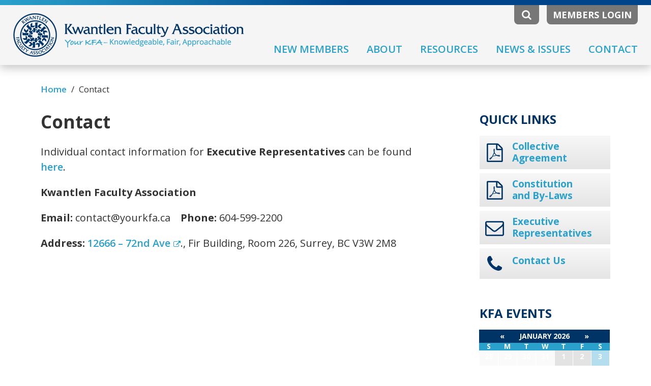

--- FILE ---
content_type: text/html; charset=UTF-8
request_url: https://yourkfa.ca/contact/
body_size: 10261
content:


<!DOCTYPE html>
<html lang="en">
<head>
    <meta charset="utf-8">
    <meta http-equiv="X-UA-Compatible" content="IE=edge">
    <meta name="viewport" content="width=device-width, initial-scale=1, maximum-scale=1, user-scalable=no">
    <meta name="format-detection" content="telephone=no">
    <title>KFA |   Contact</title>
	<link rel="stylesheet" type="text/css" href="https://yourkfa.ca/kfa/css/style.css?ver=1769101259"/>
	<link rel="stylesheet" type="text/css" href="https://yourkfa.ca/kfa/css/normalize.css">   	
	<link rel="stylesheet" type="text/css" href="https://yourkfa.ca/kfa/css/bootstrap.min.css">
    <link rel="stylesheet" type="text/css" href="https://maxcdn.bootstrapcdn.com/font-awesome/4.4.0/css/font-awesome.min.css">
    <link href="https://fonts.googleapis.com/css?family=Open+Sans:400,400i,600,700,700i" rel="stylesheet">
    <!--[if lt IE 9]>
      <script src="https://oss.maxcdn.com/html5shiv/3.7.3/html5shiv.min.js"></script>
      <script src="https://oss.maxcdn.com/respond/1.4.2/respond.min.js"></script>
    <![endif]-->
    <link rel="stylesheet" type="text/css" href="https://yourkfa.ca/kfa/css/print.css">
    <meta name='robots' content='max-image-preview:large' />
<link rel='stylesheet' id='tribe-events-pro-mini-calendar-block-styles-css' href='https://yourkfa.ca/assets/addons/events-calendar-pro/src/resources/css/tribe-events-pro-mini-calendar-block.min.css' type='text/css' media='all' />
<link rel='stylesheet' id='wp-block-library-css' href='https://yourkfa.ca/wp-includes/css/dist/block-library/style.min.css' type='text/css' media='all' />
<style id='classic-theme-styles-inline-css' type='text/css'>
/*! This file is auto-generated */
.wp-block-button__link{color:#fff;background-color:#32373c;border-radius:9999px;box-shadow:none;text-decoration:none;padding:calc(.667em + 2px) calc(1.333em + 2px);font-size:1.125em}.wp-block-file__button{background:#32373c;color:#fff;text-decoration:none}
</style>
<style id='global-styles-inline-css' type='text/css'>
:root{--wp--preset--aspect-ratio--square: 1;--wp--preset--aspect-ratio--4-3: 4/3;--wp--preset--aspect-ratio--3-4: 3/4;--wp--preset--aspect-ratio--3-2: 3/2;--wp--preset--aspect-ratio--2-3: 2/3;--wp--preset--aspect-ratio--16-9: 16/9;--wp--preset--aspect-ratio--9-16: 9/16;--wp--preset--color--black: #000000;--wp--preset--color--cyan-bluish-gray: #abb8c3;--wp--preset--color--white: #ffffff;--wp--preset--color--pale-pink: #f78da7;--wp--preset--color--vivid-red: #cf2e2e;--wp--preset--color--luminous-vivid-orange: #ff6900;--wp--preset--color--luminous-vivid-amber: #fcb900;--wp--preset--color--light-green-cyan: #7bdcb5;--wp--preset--color--vivid-green-cyan: #00d084;--wp--preset--color--pale-cyan-blue: #8ed1fc;--wp--preset--color--vivid-cyan-blue: #0693e3;--wp--preset--color--vivid-purple: #9b51e0;--wp--preset--gradient--vivid-cyan-blue-to-vivid-purple: linear-gradient(135deg,rgba(6,147,227,1) 0%,rgb(155,81,224) 100%);--wp--preset--gradient--light-green-cyan-to-vivid-green-cyan: linear-gradient(135deg,rgb(122,220,180) 0%,rgb(0,208,130) 100%);--wp--preset--gradient--luminous-vivid-amber-to-luminous-vivid-orange: linear-gradient(135deg,rgba(252,185,0,1) 0%,rgba(255,105,0,1) 100%);--wp--preset--gradient--luminous-vivid-orange-to-vivid-red: linear-gradient(135deg,rgba(255,105,0,1) 0%,rgb(207,46,46) 100%);--wp--preset--gradient--very-light-gray-to-cyan-bluish-gray: linear-gradient(135deg,rgb(238,238,238) 0%,rgb(169,184,195) 100%);--wp--preset--gradient--cool-to-warm-spectrum: linear-gradient(135deg,rgb(74,234,220) 0%,rgb(151,120,209) 20%,rgb(207,42,186) 40%,rgb(238,44,130) 60%,rgb(251,105,98) 80%,rgb(254,248,76) 100%);--wp--preset--gradient--blush-light-purple: linear-gradient(135deg,rgb(255,206,236) 0%,rgb(152,150,240) 100%);--wp--preset--gradient--blush-bordeaux: linear-gradient(135deg,rgb(254,205,165) 0%,rgb(254,45,45) 50%,rgb(107,0,62) 100%);--wp--preset--gradient--luminous-dusk: linear-gradient(135deg,rgb(255,203,112) 0%,rgb(199,81,192) 50%,rgb(65,88,208) 100%);--wp--preset--gradient--pale-ocean: linear-gradient(135deg,rgb(255,245,203) 0%,rgb(182,227,212) 50%,rgb(51,167,181) 100%);--wp--preset--gradient--electric-grass: linear-gradient(135deg,rgb(202,248,128) 0%,rgb(113,206,126) 100%);--wp--preset--gradient--midnight: linear-gradient(135deg,rgb(2,3,129) 0%,rgb(40,116,252) 100%);--wp--preset--font-size--small: 13px;--wp--preset--font-size--medium: 20px;--wp--preset--font-size--large: 36px;--wp--preset--font-size--x-large: 42px;--wp--preset--spacing--20: 0.44rem;--wp--preset--spacing--30: 0.67rem;--wp--preset--spacing--40: 1rem;--wp--preset--spacing--50: 1.5rem;--wp--preset--spacing--60: 2.25rem;--wp--preset--spacing--70: 3.38rem;--wp--preset--spacing--80: 5.06rem;--wp--preset--shadow--natural: 6px 6px 9px rgba(0, 0, 0, 0.2);--wp--preset--shadow--deep: 12px 12px 50px rgba(0, 0, 0, 0.4);--wp--preset--shadow--sharp: 6px 6px 0px rgba(0, 0, 0, 0.2);--wp--preset--shadow--outlined: 6px 6px 0px -3px rgba(255, 255, 255, 1), 6px 6px rgba(0, 0, 0, 1);--wp--preset--shadow--crisp: 6px 6px 0px rgba(0, 0, 0, 1);}:where(.is-layout-flex){gap: 0.5em;}:where(.is-layout-grid){gap: 0.5em;}body .is-layout-flex{display: flex;}.is-layout-flex{flex-wrap: wrap;align-items: center;}.is-layout-flex > :is(*, div){margin: 0;}body .is-layout-grid{display: grid;}.is-layout-grid > :is(*, div){margin: 0;}:where(.wp-block-columns.is-layout-flex){gap: 2em;}:where(.wp-block-columns.is-layout-grid){gap: 2em;}:where(.wp-block-post-template.is-layout-flex){gap: 1.25em;}:where(.wp-block-post-template.is-layout-grid){gap: 1.25em;}.has-black-color{color: var(--wp--preset--color--black) !important;}.has-cyan-bluish-gray-color{color: var(--wp--preset--color--cyan-bluish-gray) !important;}.has-white-color{color: var(--wp--preset--color--white) !important;}.has-pale-pink-color{color: var(--wp--preset--color--pale-pink) !important;}.has-vivid-red-color{color: var(--wp--preset--color--vivid-red) !important;}.has-luminous-vivid-orange-color{color: var(--wp--preset--color--luminous-vivid-orange) !important;}.has-luminous-vivid-amber-color{color: var(--wp--preset--color--luminous-vivid-amber) !important;}.has-light-green-cyan-color{color: var(--wp--preset--color--light-green-cyan) !important;}.has-vivid-green-cyan-color{color: var(--wp--preset--color--vivid-green-cyan) !important;}.has-pale-cyan-blue-color{color: var(--wp--preset--color--pale-cyan-blue) !important;}.has-vivid-cyan-blue-color{color: var(--wp--preset--color--vivid-cyan-blue) !important;}.has-vivid-purple-color{color: var(--wp--preset--color--vivid-purple) !important;}.has-black-background-color{background-color: var(--wp--preset--color--black) !important;}.has-cyan-bluish-gray-background-color{background-color: var(--wp--preset--color--cyan-bluish-gray) !important;}.has-white-background-color{background-color: var(--wp--preset--color--white) !important;}.has-pale-pink-background-color{background-color: var(--wp--preset--color--pale-pink) !important;}.has-vivid-red-background-color{background-color: var(--wp--preset--color--vivid-red) !important;}.has-luminous-vivid-orange-background-color{background-color: var(--wp--preset--color--luminous-vivid-orange) !important;}.has-luminous-vivid-amber-background-color{background-color: var(--wp--preset--color--luminous-vivid-amber) !important;}.has-light-green-cyan-background-color{background-color: var(--wp--preset--color--light-green-cyan) !important;}.has-vivid-green-cyan-background-color{background-color: var(--wp--preset--color--vivid-green-cyan) !important;}.has-pale-cyan-blue-background-color{background-color: var(--wp--preset--color--pale-cyan-blue) !important;}.has-vivid-cyan-blue-background-color{background-color: var(--wp--preset--color--vivid-cyan-blue) !important;}.has-vivid-purple-background-color{background-color: var(--wp--preset--color--vivid-purple) !important;}.has-black-border-color{border-color: var(--wp--preset--color--black) !important;}.has-cyan-bluish-gray-border-color{border-color: var(--wp--preset--color--cyan-bluish-gray) !important;}.has-white-border-color{border-color: var(--wp--preset--color--white) !important;}.has-pale-pink-border-color{border-color: var(--wp--preset--color--pale-pink) !important;}.has-vivid-red-border-color{border-color: var(--wp--preset--color--vivid-red) !important;}.has-luminous-vivid-orange-border-color{border-color: var(--wp--preset--color--luminous-vivid-orange) !important;}.has-luminous-vivid-amber-border-color{border-color: var(--wp--preset--color--luminous-vivid-amber) !important;}.has-light-green-cyan-border-color{border-color: var(--wp--preset--color--light-green-cyan) !important;}.has-vivid-green-cyan-border-color{border-color: var(--wp--preset--color--vivid-green-cyan) !important;}.has-pale-cyan-blue-border-color{border-color: var(--wp--preset--color--pale-cyan-blue) !important;}.has-vivid-cyan-blue-border-color{border-color: var(--wp--preset--color--vivid-cyan-blue) !important;}.has-vivid-purple-border-color{border-color: var(--wp--preset--color--vivid-purple) !important;}.has-vivid-cyan-blue-to-vivid-purple-gradient-background{background: var(--wp--preset--gradient--vivid-cyan-blue-to-vivid-purple) !important;}.has-light-green-cyan-to-vivid-green-cyan-gradient-background{background: var(--wp--preset--gradient--light-green-cyan-to-vivid-green-cyan) !important;}.has-luminous-vivid-amber-to-luminous-vivid-orange-gradient-background{background: var(--wp--preset--gradient--luminous-vivid-amber-to-luminous-vivid-orange) !important;}.has-luminous-vivid-orange-to-vivid-red-gradient-background{background: var(--wp--preset--gradient--luminous-vivid-orange-to-vivid-red) !important;}.has-very-light-gray-to-cyan-bluish-gray-gradient-background{background: var(--wp--preset--gradient--very-light-gray-to-cyan-bluish-gray) !important;}.has-cool-to-warm-spectrum-gradient-background{background: var(--wp--preset--gradient--cool-to-warm-spectrum) !important;}.has-blush-light-purple-gradient-background{background: var(--wp--preset--gradient--blush-light-purple) !important;}.has-blush-bordeaux-gradient-background{background: var(--wp--preset--gradient--blush-bordeaux) !important;}.has-luminous-dusk-gradient-background{background: var(--wp--preset--gradient--luminous-dusk) !important;}.has-pale-ocean-gradient-background{background: var(--wp--preset--gradient--pale-ocean) !important;}.has-electric-grass-gradient-background{background: var(--wp--preset--gradient--electric-grass) !important;}.has-midnight-gradient-background{background: var(--wp--preset--gradient--midnight) !important;}.has-small-font-size{font-size: var(--wp--preset--font-size--small) !important;}.has-medium-font-size{font-size: var(--wp--preset--font-size--medium) !important;}.has-large-font-size{font-size: var(--wp--preset--font-size--large) !important;}.has-x-large-font-size{font-size: var(--wp--preset--font-size--x-large) !important;}
:where(.wp-block-post-template.is-layout-flex){gap: 1.25em;}:where(.wp-block-post-template.is-layout-grid){gap: 1.25em;}
:where(.wp-block-columns.is-layout-flex){gap: 2em;}:where(.wp-block-columns.is-layout-grid){gap: 2em;}
:root :where(.wp-block-pullquote){font-size: 1.5em;line-height: 1.6;}
</style>
<link rel='stylesheet' id='newsletter-css' href='https://yourkfa.ca/assets/addons/newsletter/style.css' type='text/css' media='all' />
<script type="text/javascript" src="https://ajax.googleapis.com/ajax/libs/jquery/1.11.3/jquery.min.js" id="jquery-js"></script>
<meta name="tec-api-version" content="v1"><meta name="tec-api-origin" content="https://yourkfa.ca"><link rel="alternate" href="https://yourkfa.ca/wp-json/tribe/events/v1/" />    
        <noscript>
         <style type="text/css">  
           .main_text, input, form, .bott_tips_area { display:none !important }   
         </style>
        </noscript>

  




<style type="text/css">
#mobilemenu,
.slicknav_menu { display:none }
.slicknav_menutxt { position:absolute; right:0 }
</style>
<script type="text/javascript" src="https://yourkfa.ca/kfa/mobilemenu/jquery.slicknav.min.js" async></script>
 
<script type="text/javascript" src="https://yourkfa.ca/kfa/mobilemenu/slicknav_open_only_one.js" defer></script>
  


<script type="text/javascript" src="https://yourkfa.ca/kfa/js/jquery.sticky.js" defer></script>
<script type="text/javascript" src="https://yourkfa.ca/kfa/js/smooth-scroll.js" defer></script>
<link rel="shortcut icon" type="image/ico" href="https://yourkfa.ca/kfa/images/favicon.ico" />
</head>
<body id="page_top" class="page-template-default page page-id-179 tribe-no-js">

<!--[if lte IE 9]>
    <div class="old_browser_warning">
      You are using an <strong>outdated</strong> browser. Please <a href="https://browsehappy.com/?locale=en" target="_blank">upgrade your web browser</a> to improve your experience.
    </div>
<![endif]-->

<noscript>
  <div class="noscript_warning">
    ERROR: JavaScript is not enabled. It appears your web browser does not support JavaScript or you have disabled scripting. Please turn on JavaScript or else this website will not work properly.
  </div>
</noscript>

<header>
  <div class="hidden_search_bar grad_light_to_dark" style="display:none"  >
    <div class="container">
      <div class="search_area">
        <form action="https://yourkfa.ca/" method="get" class="search_form desktop_site_search">
          <div class="clearbreak twenty top_space"></div>
          <div class="col-lg-10 col-md-10 col-sm-10 no_right_padding">
               <input type="text" name="s" id="search_field" class="input_search_field" placeholder="Enter keyword to search" maxlength="40">
          </div>        
          <div class="col-lg-2 col-md-2 col-sm-2 no_left_padding"><button class="hidden_search_button disabled" type="submit">Search</button><div class="x_area close_search_button"><i class="fa fa-times-thin" aria-hidden="true"></i></div></div>          
        </form>
        <div class="clearbreak"></div>
      </div><!--//search_area-->
    </div><!--//container-->
  </div><!--//hidden_search_bar-->

  <div class="header_stripe grad_light_to_dark"></div>
  
  <div class="col-lg-4 col-md-3 col-sm-3 no_padding">
     <a href="https://yourkfa.ca/"><img src="https://yourkfa.ca/kfa/images/logo.png" alt="Kwantlen Faculty Association" title="Kwantlen Faculty Association" class="logo"></a>     
     <a href="https://yourkfa.ca/" class="mobile_logo_link" style="display:none"><img src="https://yourkfa.ca/kfa/images/mobile-logo.png" alt="Kwantlen Faculty Association" title="Kwantlen Faculty Association" class="mobile_logo" style="display:none"><img src="https://yourkfa.ca/kfa/images/mobile-logo-words.png" alt="Kwantlen Faculty Association" title="Kwantlen Faculty Association" class="mobile_logo_words" style="display:none"></a>
  </div><!--//col-6-->
  <div class="col-lg-8 col-md-9 col-sm-9 no_padding">     
               
                <div class="right">
                    <div class="left">
                       <i class="fa fa-search site_search_icon"></i>             
                    </div><!--//left-->                   
                    <a href="https://yourkfa.ca/members/"><div class="members_login_button">Members Login</div></a>
                </div><!--//right-->
                
                        
            <div class="clearbreak gap_above_main_nav"></div>
            <div class="top_main_menu"><div class="menu-top-main-menu-container"><ul id="menu-top-main-menu" class="menu"><li id="menu-item-1226" class="menu-item menu-item-type-post_type menu-item-object-page menu-item-1226"><a href="https://yourkfa.ca/new-members/">New Members</a></li>
<li id="menu-item-181" class="menu-item menu-item-type-post_type menu-item-object-page menu-item-181"><a href="https://yourkfa.ca/about/">About</a></li>
<li id="menu-item-356" class="menu-item menu-item-type-post_type menu-item-object-page menu-item-356"><a href="https://yourkfa.ca/resources/">Resources</a></li>
<li id="menu-item-300" class="menu-item menu-item-type-post_type menu-item-object-page menu-item-300"><a href="https://yourkfa.ca/news-issues/">News &#038; Issues</a></li>
<li id="menu-item-433" class="members_area menu-item menu-item-type-post_type menu-item-object-page menu-item-433"><a href="https://yourkfa.ca/members-area/">Members Area</a></li>
<li id="menu-item-180" class="menu-item menu-item-type-post_type menu-item-object-page current-menu-item page_item page-item-179 current_page_item menu-item-180"><a href="https://yourkfa.ca/contact/" aria-current="page">Contact</a></li>
</ul></div></div>
           
           <span class="mobile_menu_label"><i class="fa fa-bars"></i>MENU</span>
           <ul id="mobilemenu" style="display:none">                     
            <div class="menu-mobile-menu-container"><ul id="menu-mobile-menu" class="menu"><li id="menu-item-434" class="menu-item menu-item-type-post_type menu-item-object-page menu-item-home menu-item-434"><a href="https://yourkfa.ca/">Home</a></li>
<li id="menu-item-447" class="menu-item menu-item-type-custom menu-item-object-custom menu-item-has-children menu-item-447"><a href="#">About</a>
<ul class="sub-menu">
	<li id="menu-item-428" class="menu-item menu-item-type-post_type menu-item-object-page menu-item-428"><a href="https://yourkfa.ca/about/">About the KFA</a></li>
	<li id="menu-item-443" class="menu-item menu-item-type-post_type menu-item-object-page menu-item-443"><a href="https://yourkfa.ca/about/executive-representatives/">Executive Representatives</a></li>
	<li id="menu-item-442" class="menu-item menu-item-type-post_type menu-item-object-page menu-item-442"><a href="https://yourkfa.ca/about/committee-representatives/">Committee Representatives</a></li>
	<li id="menu-item-446" class="menu-item menu-item-type-post_type menu-item-object-page menu-item-446"><a href="https://yourkfa.ca/about/what-is-the-kfa/">What is the KFA?</a></li>
	<li id="menu-item-445" class="menu-item menu-item-type-post_type menu-item-object-page menu-item-445"><a href="https://yourkfa.ca/about/frequently-asked-questions/">Frequently Asked Questions</a></li>
	<li id="menu-item-444" class="menu-item menu-item-type-post_type menu-item-object-page menu-item-444"><a href="https://yourkfa.ca/about/faculty-types-and-regularization/">Faculty types and Regularization</a></li>
	<li id="menu-item-441" class="menu-item menu-item-type-post_type menu-item-object-page menu-item-441"><a href="https://yourkfa.ca/about/affiliations/">Affiliations</a></li>
</ul>
</li>
<li id="menu-item-429" class="menu-item menu-item-type-post_type menu-item-object-page menu-item-429"><a href="https://yourkfa.ca/resources/">Resources</a></li>
<li id="menu-item-448" class="menu-item menu-item-type-custom menu-item-object-custom menu-item-has-children menu-item-448"><a href="#">News</a>
<ul class="sub-menu">
	<li id="menu-item-430" class="menu-item menu-item-type-post_type menu-item-object-page menu-item-430"><a href="https://yourkfa.ca/news-issues/">News &#038; Issues</a></li>
	<li id="menu-item-435" class="menu-item menu-item-type-post_type menu-item-object-page menu-item-435"><a href="https://yourkfa.ca/?page_id=298">Issues in Depth</a></li>
	<li id="menu-item-436" class="menu-item menu-item-type-post_type menu-item-object-page menu-item-436"><a href="https://yourkfa.ca/news-issues/news-notices/">KFA News Updates</a></li>
	<li id="menu-item-437" class="menu-item menu-item-type-post_type menu-item-object-page menu-item-437"><a href="https://yourkfa.ca/news-issues/kfacts-newsletters/">KFA Articles and Communications</a></li>
</ul>
</li>
<li id="menu-item-449" class="menu-item menu-item-type-custom menu-item-object-custom menu-item-has-children menu-item-449"><a href="#">Members</a>
<ul class="sub-menu">
	<li id="menu-item-432" class="members_area menu-item menu-item-type-post_type menu-item-object-page menu-item-432"><a href="https://yourkfa.ca/members-area/">Members Area</a></li>
	<li id="menu-item-438" class="menu-item menu-item-type-post_type menu-item-object-page menu-item-438"><a href="https://yourkfa.ca/members-area/bargaining-updates/">Bargaining Updates</a></li>
	<li id="menu-item-439" class="menu-item menu-item-type-post_type menu-item-object-page menu-item-439"><a href="https://yourkfa.ca/members-area/financial-statements/">Financial Statements</a></li>
	<li id="menu-item-440" class="menu-item menu-item-type-post_type menu-item-object-page menu-item-440"><a href="https://yourkfa.ca/members-area/meeting-minutes/">Meeting Minutes</a></li>
</ul>
</li>
<li id="menu-item-431" class="menu-item menu-item-type-post_type menu-item-object-page current-menu-item page_item page-item-179 current_page_item menu-item-431"><a href="https://yourkfa.ca/contact/" aria-current="page">Contact</a></li>
</ul></div>            <div class="mobile_menu_close"><i class="fa fa-times-thin"></i></div>  
           </ul>   
        
  </div><!--//col-6-->
  <div class="clearbreak"></div>
  
 </header>



<div class="container">
  <div class="col-lg-9 col-md-9 col-sm-9">
    <div class="breadcrumbs main_text" typeof="BreadcrumbList" vocab="http://schema.org/">
        <!-- Breadcrumb NavXT 7.3.1 -->
<span property="itemListElement" typeof="ListItem"><a property="item" typeof="WebPage" title="Go to KFA." href="https://yourkfa.ca" class="home"><span property="name">Home</span></a><meta property="position" content="1"></span><span class="slash">/</span><span property="itemListElement" typeof="ListItem"><span property="name">Contact</span><meta property="position" content="2"></span>
    </div>
  </div><!--//col-9-->
  
  <div class="col-lg-3 col-md-3 col-sm-3 breadcrumb_right_side_blank">
  &nbsp;
  </div><!--//col-3-->
</div><!--//container-->

<div class="container">
 <div class="col-lg-9 col-md-9 col-sm-9 main_content_area">
  <section class="main_text">
      
   
     
      <h1>Contact</h1>
	  <p>Individual contact information for <strong>Executive Representatives</strong> can be found <a href="https://yourkfa.ca/about/executive-representatives/">here</a>.</p>
<p><strong>Kwantlen Faculty Association</strong></p>
<p><strong>Email:</strong> con&#116;&#97;&#x63;&#x74;&#x40;&#x79;our&#107;&#102;&#x61;&#x2e;&#x63;&#x61;    <strong>Phone:</strong> 604-599-2200</p>
<p><strong>Address: </strong><a href="https://www.google.ca/maps/place/Kwantlen+Polytechnic+University/@49.133325,-122.8734847,17z/data=!3m1!4b1!4m5!3m4!1s0x54867530de5ca27d:0xebaec6a6765036bb!8m2!3d49.133325!4d-122.871296?dcr=0">12666 &#8211; 72nd Ave</a>., Fir Building, Room 226, Surrey, BC V3W 2M8</p>
<p>&nbsp;</p>
<p><!--p>Please complete the form below if you would like to email us.</p>




<p>If you do not receive a response in a reasonable time, please email a Table Officer.</p-->

      <div class="clearbreak"></div>
        
      
             
   
  </section><!--//main_text-->
 </div><!--//col-9-->
 <div class="col-lg-3 col-md-3 col-sm-3 sidebar_area">
    <div class="clearbreak sidebar_top_space"></div><div id="sticky_right_nav"><div class="optional_menu_area">    <div class="sidebar_links" id="optional_menu">       	           </div><!--//optional_menu-->       <div class="clearbreak twenty first_gap"></div> </div><!--//optional_menu_area--><script>$(document).ready(function(){ 						   	  var $target = $('#optional_menu');	  if ($target.find("ul").length > 0) {		 $('.optional_menu_area, .sidebar_top_space').css('display','block');	  } else {		 $('.optional_menu_area, .sidebar_top_space').css('display','none');		 $('.sidebar_title').css('margin-top','23px');	  }					  }); </script><div class="sidebar">      	        <div class="quick_links_menu_area">        <div class="sidebar_title">Quick Links</div>	    <div class="menu-quick-links-container"><ul id="menu-quick-links" class="menu"><li id="menu-item-351" class="fa fa-file-pdf-o menu-item menu-item-type-post_type menu-item-object-page menu-item-351"><a href="https://yourkfa.ca/collective-agreement/">Collective Agreement</a></li>
<li id="menu-item-427" class="fa fa-file-pdf-o menu-item menu-item-type-post_type menu-item-object-page menu-item-427"><a href="https://yourkfa.ca/__trashed/">Constitution and By-Laws</a></li>
<li id="menu-item-2366" class="fa fa-envelope-o menu-item menu-item-type-post_type menu-item-object-page menu-item-2366"><a href="https://yourkfa.ca/about/executive-representatives/">Executive Representatives</a></li>
<li id="menu-item-182" class="fa fa-phone menu-item menu-item-type-post_type menu-item-object-page current-menu-item page_item page-item-179 current_page_item menu-item-182"><a href="https://yourkfa.ca/contact/" aria-current="page">Contact Us</a></li>
</ul></div>              <div class="clearbreak twenty second_gap"></div>            </div><!--//quick_links_menu_area-->                    <div class="interchangable_widgets_area">            <div id="tribe-mini-calendar-2" class="widget tribe_mini_calendar_widget"><p class="sidebar_title">KFA Events</p>
<!-- Removing this wrapper class will break the calendar JavaScript, please avoid and extend as needed -->

<div class="tribe-mini-calendar-wrapper">

	<!-- Grid -->
	
<div class="tribe-mini-calendar-grid-wrapper">
	<table class="tribe-mini-calendar"  data-count="0" data-eventDate="2026-01-01" data-tax-query="" data-nonce="4216691eb3">
				<thead class="tribe-mini-calendar-nav">
		<tr>
			<td colspan="7">
				<div>
					<a class="tribe-mini-calendar-nav-link prev-month" href="#" data-month="2025-12-01" title="December"><span>&laquo;</span></a>					<span id="tribe-mini-calendar-month-0">January 2026</span>
					<a class="tribe-mini-calendar-nav-link next-month" href="#" data-month="2026-02-01" title="February"><span>&raquo;</span></a>					<img id="ajax-loading-mini" src="https://yourkfa.ca/assets/addons/the-events-calendar/src/resources/images/tribe-loading.gif" alt="loading..." />
				</div>
			</td>
		</tr>
						<tr>
							<th class="tribe-mini-calendar-dayofweek">S</th>
							<th class="tribe-mini-calendar-dayofweek">M</th>
							<th class="tribe-mini-calendar-dayofweek">T</th>
							<th class="tribe-mini-calendar-dayofweek">W</th>
							<th class="tribe-mini-calendar-dayofweek">T</th>
							<th class="tribe-mini-calendar-dayofweek">F</th>
							<th class="tribe-mini-calendar-dayofweek">S</th>
			
		</tr>
		</thead>

		<tbody>

		<tr>
									<td class="tribe-events-othermonth tribe-events-past mobile-trigger tribe-event-day-28">
				


	<div id="daynum-28-0">
		<span class="tribe-mini-calendar-no-event">28</span>	</div>

			</td>
									<td class="tribe-events-othermonth tribe-events-past mobile-trigger tribe-event-day-29">
				


	<div id="daynum-29-0">
		<span class="tribe-mini-calendar-no-event">29</span>	</div>

			</td>
									<td class="tribe-events-othermonth tribe-events-past mobile-trigger tribe-event-day-30">
				


	<div id="daynum-30-0">
		<span class="tribe-mini-calendar-no-event">30</span>	</div>

			</td>
									<td class="tribe-events-othermonth tribe-events-past mobile-trigger tribe-event-day-31">
				


	<div id="daynum-31-0">
		<span class="tribe-mini-calendar-no-event">31</span>	</div>

			</td>
									<td class="tribe-events-thismonth tribe-events-past mobile-trigger tribe-event-day-01 tribe-events-right">
				


	<div id="daynum-1-0">
		<span class="tribe-mini-calendar-no-event">1</span>	</div>

			</td>
									<td class="tribe-events-thismonth tribe-events-past mobile-trigger tribe-event-day-02 tribe-events-right">
				


	<div id="daynum-2-0">
		<span class="tribe-mini-calendar-no-event">2</span>	</div>

			</td>
									<td class="tribe-events-thismonth tribe-events-past mobile-trigger tribe-event-day-03 tribe-events-right">
				


	<div id="daynum-3-0">
		<span class="tribe-mini-calendar-no-event">3</span>	</div>

			</td>
								</tr>
		<tr>
						<td class="tribe-events-thismonth tribe-events-past mobile-trigger tribe-event-day-04">
				


	<div id="daynum-4-0">
		<span class="tribe-mini-calendar-no-event">4</span>	</div>

			</td>
									<td class="tribe-events-thismonth tribe-events-past mobile-trigger tribe-event-day-05">
				


	<div id="daynum-5-0">
		<span class="tribe-mini-calendar-no-event">5</span>	</div>

			</td>
									<td class="tribe-events-thismonth tribe-events-past mobile-trigger tribe-event-day-06">
				


	<div id="daynum-6-0">
		<span class="tribe-mini-calendar-no-event">6</span>	</div>

			</td>
									<td class="tribe-events-thismonth tribe-events-past mobile-trigger tribe-event-day-07">
				


	<div id="daynum-7-0">
		<span class="tribe-mini-calendar-no-event">7</span>	</div>

			</td>
									<td class="tribe-events-thismonth tribe-events-past mobile-trigger tribe-event-day-08 tribe-events-right">
				


	<div id="daynum-8-0">
		<span class="tribe-mini-calendar-no-event">8</span>	</div>

			</td>
									<td class="tribe-events-thismonth tribe-events-past mobile-trigger tribe-event-day-09 tribe-events-right">
				


	<div id="daynum-9-0">
		<span class="tribe-mini-calendar-no-event">9</span>	</div>

			</td>
									<td class="tribe-events-thismonth tribe-events-past mobile-trigger tribe-event-day-10 tribe-events-right">
				


	<div id="daynum-10-0">
		<span class="tribe-mini-calendar-no-event">10</span>	</div>

			</td>
								</tr>
		<tr>
						<td class="tribe-events-thismonth tribe-events-past mobile-trigger tribe-event-day-11">
				


	<div id="daynum-11-0">
		<span class="tribe-mini-calendar-no-event">11</span>	</div>

			</td>
									<td class="tribe-events-thismonth tribe-events-past mobile-trigger tribe-event-day-12">
				


	<div id="daynum-12-0">
		<span class="tribe-mini-calendar-no-event">12</span>	</div>

			</td>
									<td class="tribe-events-thismonth tribe-events-past mobile-trigger tribe-event-day-13">
				


	<div id="daynum-13-0">
		<span class="tribe-mini-calendar-no-event">13</span>	</div>

			</td>
									<td class="tribe-events-thismonth tribe-events-past mobile-trigger tribe-event-day-14">
				


	<div id="daynum-14-0">
		<span class="tribe-mini-calendar-no-event">14</span>	</div>

			</td>
									<td class="tribe-events-thismonth tribe-events-past mobile-trigger tribe-event-day-15 tribe-events-right">
				


	<div id="daynum-15-0">
		<span class="tribe-mini-calendar-no-event">15</span>	</div>

			</td>
									<td class="tribe-events-thismonth tribe-events-past mobile-trigger tribe-event-day-16 tribe-events-right">
				


	<div id="daynum-16-0">
		<span class="tribe-mini-calendar-no-event">16</span>	</div>

			</td>
									<td class="tribe-events-thismonth tribe-events-past mobile-trigger tribe-event-day-17 tribe-events-right">
				


	<div id="daynum-17-0">
		<span class="tribe-mini-calendar-no-event">17</span>	</div>

			</td>
								</tr>
		<tr>
						<td class="tribe-events-thismonth tribe-events-past mobile-trigger tribe-event-day-18">
				


	<div id="daynum-18-0">
		<span class="tribe-mini-calendar-no-event">18</span>	</div>

			</td>
									<td class="tribe-events-thismonth tribe-events-past mobile-trigger tribe-event-day-19">
				


	<div id="daynum-19-0">
		<span class="tribe-mini-calendar-no-event">19</span>	</div>

			</td>
									<td class="tribe-events-thismonth tribe-events-past mobile-trigger tribe-event-day-20">
				


	<div id="daynum-20-0">
		<span class="tribe-mini-calendar-no-event">20</span>	</div>

			</td>
									<td class="tribe-events-thismonth tribe-events-past mobile-trigger tribe-event-day-21">
				


	<div id="daynum-21-0">
		<span class="tribe-mini-calendar-no-event">21</span>	</div>

			</td>
									<td class="tribe-events-thismonth tribe-events-present mobile-trigger tribe-event-day-22 tribe-events-right">
				


	<div id="daynum-22-0">
		<span class="tribe-mini-calendar-no-event">22</span>	</div>

			</td>
									<td class="tribe-events-thismonth tribe-events-future mobile-trigger tribe-event-day-23 tribe-events-right">
				


	<div id="daynum-23-0">
		<span class="tribe-mini-calendar-no-event">23</span>	</div>

			</td>
									<td class="tribe-events-thismonth tribe-events-future mobile-trigger tribe-event-day-24 tribe-events-right">
				


	<div id="daynum-24-0">
		<span class="tribe-mini-calendar-no-event">24</span>	</div>

			</td>
								</tr>
		<tr>
						<td class="tribe-events-thismonth tribe-events-future mobile-trigger tribe-event-day-25">
				


	<div id="daynum-25-0">
		<span class="tribe-mini-calendar-no-event">25</span>	</div>

			</td>
									<td class="tribe-events-thismonth tribe-events-future mobile-trigger tribe-event-day-26">
				


	<div id="daynum-26-0">
		<span class="tribe-mini-calendar-no-event">26</span>	</div>

			</td>
									<td class="tribe-events-thismonth tribe-events-future mobile-trigger tribe-event-day-27">
				


	<div id="daynum-27-0">
		<span class="tribe-mini-calendar-no-event">27</span>	</div>

			</td>
									<td class="tribe-events-thismonth tribe-events-future mobile-trigger tribe-event-day-28">
				


	<div id="daynum-28-1">
		<span class="tribe-mini-calendar-no-event">28</span>	</div>

			</td>
									<td class="tribe-events-thismonth tribe-events-future mobile-trigger tribe-event-day-29 tribe-events-right">
				


	<div id="daynum-29-1">
		<span class="tribe-mini-calendar-no-event">29</span>	</div>

			</td>
									<td class="tribe-events-thismonth tribe-events-future mobile-trigger tribe-event-day-30 tribe-events-right">
				


	<div id="daynum-30-1">
		<span class="tribe-mini-calendar-no-event">30</span>	</div>

			</td>
									<td class="tribe-events-thismonth tribe-events-future mobile-trigger tribe-event-day-31 tribe-events-right">
				


	<div id="daynum-31-1">
		<span class="tribe-mini-calendar-no-event">31</span>	</div>

			</td>
					</tr>
		</tbody>
			</table>
</div> <!-- .tribe-mini-calendar-grid-wrapper -->

	<!-- List -->
	
</div>
</div>            <div class="news_archive_word"><a href="https://yourkfa.ca/events/">See Events Calendar</a></div>                    </div><!--//interchangable_widgets_area-->                                          <div class="clearbreak forty third_gap"></div>                         <div class="sign_up_box">                          <div class="sign_up_word">Sign Up to Receive the</div>                          <div class="kfacts_word">KFA</div>                          <div class="newsletter_word">Articles and Communications</div>                              <form action="https://yourkfa.ca/kfacts-newsletter-subscribe/" method="get">                                <div><input type="text" class="sign_up" name="email" maxlength="60" id="email_subscribe_widget" placeholder="Your email address" /></div>                                <div><input type="submit" class="submit" value="Send" /></div>                              </form>                           <div class="clearbreak"></div>                      </div><!--//sign_up_box-->                                                                  <div class="news_archive_word"><a href="https://yourkfa.ca/news-issues/kfacts-newsletters/">View KFA Articles and Communications Archive</a></div>                                       <div class="clearbreak forty fourth_gap"></div></div><!--//sidebar--></div><!--//sticky_right_nav-->
 </div><!--//col-3-->
</div><!--//container-->


<div class="container bott_tips_area">
	
        
        
</div><!--//container-->

<div class="clearbreak"></div>


<div class="footer grad_dark_to_light" id="footer">    
  <div class="footer_bg">
    <div class="container">
    
      <div class="col-lg-3 col-md-3 col-sm-3 first_col">         
         <div class="footer_address"><p><strong>Kwantlen Faculty Association</strong><br />
12666 72nd Avenue<br />
Fir Building, Room 226<br />
Surrey, BC V3W 2M8</p>
</div>
      </div><!--//col-lg-4-->
      
      <div class="col-lg-4 col-md-3 col-sm-3 second_col">
                  
           <div class="footer_email"><span>Email</span><a href="mailto:&#99;&#111;&#110;ta&#99;&#116;&#64;y&#111;&#117;&#114;k&#102;a.c&#97;">co&#110;&#116;ac&#116;&#64;y&#111;u&#114;&#107;&#102;&#97;.ca</a></div>
                           
           <div class="footer_phone"><span>Phone</span>604.599.2200</div>
         		            <div class="footer_fax"><span>Fax</span>604.599.0797</div>
          
      </div><!--//col-lg-4-->
      
      <div class="col-lg-3 col-md-3 col-sm-3 third_col"> 
                    <div class="footer_blurb"><p>Website maintained by <strong>members of CUPE Local 1004</strong></p>
</div>
                         
      </div><!--//col-lg-4-->
      
      <div class="col-lg-2 col-md-3 col-sm-3 fourth_col no_left_padding no_right_padding">
                     <a href="https://www.facebook.com/YourKFA/" target="_blank" rel="noopener"><i class="fa fa-facebook-square"></i></a>            
         		             <a href="https://twitter.com/yourkfa1" target="_blank" rel="noopener"><i class="fa fa-twitter-square"></i></a>            
                  <span class="follow_us">Follow us</span>
      </div><!--//col-lg-4-->     
      
      <div class="clearbreak thirty"></div>
      
      <div class="col-lg-6 col-md-6 col-sm-6 copyright_area">
        &copy; Kwantlen Faculty Association 2026<span class="pipe">|</span><span class="design_by">Designed by KIMBO Design</span><br><span class="design_by">Hosted and Managed by <a href="https://supa.design" target="_blank" rel="noopener">Supa.Design</a></span>
      </div><!--//col-7-->
      
      <div class="col-lg-6 col-md-6 col-sm-6">
         <div class="footer_right_menu"><div class="menu-footer-right-menu-container"><ul id="menu-footer-right-menu" class="menu"><li id="menu-item-59" class="menu-item menu-item-type-custom menu-item-object-custom menu-item-59"><a href="#">Website Disclaimer</a></li>
<li id="menu-item-58" class="menu-item menu-item-type-custom menu-item-object-custom menu-item-58"><a href="#">Privacy Policy</a></li>
</ul></div></div>
      </div><!--//col-5-->
      
      <div id="back_top" style="display:none"><a href="#page_top"><i class="fa fa-arrow-circle-up" id="up" title="Back to top"></i></a></div>
      
    </div><!--//container-->    
  </div><!--//footer_bg-->
</div><!--//footer-->

<script type="text/javascript">
 $(document).ready(function() {

   var docHeight = $(window).height();
   var footerHeight = $('#footer').height();
   var footerTop = $('#footer').position().top + footerHeight;

   if (footerTop < docHeight) {
     $('#footer').css('margin-top', 0+ (docHeight - footerTop) + 'px');
   }
  });
</script> <script type="text/javascript">
    $(document).ready(function() {



        
            
            $("#loginform input#user_login, #lostpasswordform input#user_login, .reg_form #banner_id").keypress(function(event) {

                if ((event.which != 46 || $(this).val().indexOf('') != -1) &&

                    ((event.which < 48 || event.which > 57) &&

                        (event.which != 0 && event.which != 8))) {

                    event.preventDefault();

                }



                if (event.which == 13) {

                    event.preventDefault();
                    
                    $("form").submit();

                }

            });



            
            $("#loginform input#user_login, #lostpasswordform input#user_login").attr({
                maxLength: 9
            });

        


        
        $("#lostpasswordform .button").val("Reset Password");





        




        










        
        $(".last_two_chars").on("keydown", function(event) {

            
            var arr = [8, 16, 17, 20, 35, 36, 37, 38, 39, 40, 45, 46];



            for (var i = 65; i <= 90; i++) {

                arr.push(i);

            }



            if (jQuery.inArray(event.which, arr) === -1) {

                event.preventDefault();

            }



            if (event.which == 13) {

                event.preventDefault();
                
                $("form").submit();

            }



        });

        










        






        
        $("#back_top").hide();
        
        $(function() {

            $(window).scroll(function() {

                var scrollPos = $(window).scrollTop();

                if ($(this).scrollTop() > 600) {
                    
                    $('#back_top').fadeIn();

                } else {

                    $('#back_top').fadeOut();

                }

            });

        });











        
        $(".breadcrumbs a").removeAttr("title");











        
        $('#email_subscribe_widget, .kfacts_subscribe_fields input').keypress(function(e) {

            var regex = new RegExp("^[A-Za-z0-9@._-]+$");

            var key = String.fromCharCode(event.charCode ? event.which : event.charCode);

            if (!regex.test(key)) {

                event.preventDefault();

                return false;

            }

        });















        


        $('.site_search_icon').click(function() {

            $('.hidden_search_bar').slideToggle();

            $('.input_search_field').focus();

        });



        $('.close_search_button').click(function() {

            $('.hidden_search_bar').slideUp();

        });





        
        $('input#search_field').bind('keydown', function(event) {

            switch (event.keyCode) {

                case 8:
                    
                case 9:
                    
                case 13:
                    
                case 37:
                    
                case 38:
                    
                case 39:
                    
                case 40:
                    
                    break;

                default:

                    var regex = new RegExp("^[A-Za-z0-9 -]+$");

                    var key = event.key;

                    if (!regex.test(key)) {

                        event.preventDefault();

                        return false;

                    }

                    break;

            }

        });











        
        $('.desktop_site_search .hidden_search_button').prop('disabled', true);

        $('.desktop_site_search #search_field').on('input', function(e) {

            if (this.value.length >= 3) {

                $('.desktop_site_search .hidden_search_button').prop('disabled', false);

                $('.desktop_site_search .hidden_search_button').removeClass('disabled');

            } else {

                $('.desktop_site_search .hidden_search_button').prop('disabled', true);

                $('.desktop_site_search .hidden_search_button').addClass('disabled');

            }

        });



        












        
        $('a').each(function() {

            var a = new RegExp('/' + window.location.host + '/');

            if (!a.test(this.href)) {

                $(this).addClass('external');

                $(this).prop('target', '_blank');

            }

        });







        
        $('a[href^="mailto:"]').removeClass('external');

        $('a[href^="mailto:"]').removeAttr('target');

        $('a[href^="mailto:"]').addClass('email_link');









        
        var footer_height = $('.footer_full_width').height() + 270;

        $("#sticky_right_nav").sticky({
            topSpacing: 0,
            bottomSpacing: footer_height
        });



        
        if (window.innerWidth <= 767) {

            $("#sticky_right_nav").unstick();

        }









        
            $(".slicknav_nav a:contains('Member')").css("display", "none");

            $(".slicknav_nav a:contains('member')").css("display", "none");

        








        






    });
</script>




		<script>
		( function ( body ) {
			'use strict';
			body.className = body.className.replace( /\btribe-no-js\b/, 'tribe-js' );
		} )( document.body );
		</script>
		<script> /* <![CDATA[ */var tribe_l10n_datatables = {"aria":{"sort_ascending":": activate to sort column ascending","sort_descending":": activate to sort column descending"},"length_menu":"Show _MENU_ entries","empty_table":"No data available in table","info":"Showing _START_ to _END_ of _TOTAL_ entries","info_empty":"Showing 0 to 0 of 0 entries","info_filtered":"(filtered from _MAX_ total entries)","zero_records":"No matching records found","search":"Search:","all_selected_text":"All items on this page were selected. ","select_all_link":"Select all pages","clear_selection":"Clear Selection.","pagination":{"all":"All","next":"Next","previous":"Previous"},"select":{"rows":{"0":"","_":": Selected %d rows","1":": Selected 1 row"}},"datepicker":{"dayNames":["Sunday","Monday","Tuesday","Wednesday","Thursday","Friday","Saturday"],"dayNamesShort":["Sun","Mon","Tue","Wed","Thu","Fri","Sat"],"dayNamesMin":["S","M","T","W","T","F","S"],"monthNames":["January","February","March","April","May","June","July","August","September","October","November","December"],"monthNamesShort":["January","February","March","April","May","June","July","August","September","October","November","December"],"monthNamesMin":["Jan","Feb","Mar","Apr","May","Jun","Jul","Aug","Sep","Oct","Nov","Dec"],"nextText":"Next","prevText":"Prev","currentText":"Today","closeText":"Done","today":"Today","clear":"Clear"}};/* ]]> */ </script><link rel='stylesheet' id='widget-calendar-pro-style-css' href='https://yourkfa.ca/assets/addons/events-calendar-pro/src/resources/css/widget-theme.min.css' type='text/css' media='all' />
<style id='widget-calendar-pro-style-inline-css' type='text/css'>
.tribe-events-list-widget .tribe-event-featured .tribe-event-image,
				.tribe-events-venue-widget .tribe-event-featured .tribe-event-image,
				.tribe-events-adv-list-widget .tribe-event-featured .tribe-event-image,
				.tribe-mini-calendar-list-wrapper .tribe-event-featured .tribe-event-image {
					display: none;
				}
.tribe-events-list-widget .tribe-event-featured .tribe-event-image,
				.tribe-events-venue-widget .tribe-event-featured .tribe-event-image,
				.tribe-events-adv-list-widget .tribe-event-featured .tribe-event-image,
				.tribe-mini-calendar-list-wrapper .tribe-event-featured .tribe-event-image {
					display: none;
				}
</style>
<script type="text/javascript" id="tribe-mini-calendar-js-extra">
/* <![CDATA[ */
var TribeMiniCalendar = {"ajaxurl":"https:\/\/yourkfa.ca\/wp-admin\/admin-ajax.php"};
/* ]]> */
</script>
<script type="text/javascript" src="https://yourkfa.ca/assets/addons/events-calendar-pro/src/resources/js/widget-calendar.min.js" id="tribe-mini-calendar-js"></script>
<script type="text/javascript" src="https://yourkfa.ca/assets/addons/the-events-calendar/vendor/bootstrap-datepicker/js/bootstrap-datepicker.min.js" id="tribe-events-bootstrap-datepicker-js"></script>
<script type="text/javascript" src="https://yourkfa.ca/assets/addons/the-events-calendar/vendor/jquery-resize/jquery.ba-resize.min.js" id="tribe-events-jquery-resize-js"></script>
<script type="text/javascript" src="https://yourkfa.ca/assets/addons/the-events-calendar/vendor/jquery-placeholder/jquery.placeholder.min.js" id="jquery-placeholder-js"></script>
<script type="text/javascript" src="https://yourkfa.ca/assets/addons/the-events-calendar/common/vendor/momentjs/moment.min.js" id="tribe-moment-js"></script>
<script type="text/javascript" src="https://yourkfa.ca/assets/addons/the-events-calendar/common/vendor/momentjs/locale.min.js" id="tribe-moment-locales-js"></script>
<script type="text/javascript" id="tribe-events-calendar-script-js-extra">
/* <![CDATA[ */
var tribe_js_config = {"permalink_settings":"\/%postname%\/","events_post_type":"tribe_events","events_base":"https:\/\/yourkfa.ca\/events\/","update_urls":{"shortcode":{"list":true,"month":true,"day":true}},"debug":""};
/* ]]> */
</script>
<script type="text/javascript" id="tribe-events-calendar-script-js-extra">
/* <![CDATA[ */
var tribe_js_config = {"permalink_settings":"\/%postname%\/","events_post_type":"tribe_events","events_base":"https:\/\/yourkfa.ca\/events\/","update_urls":{"shortcode":{"list":true,"month":true,"day":true}},"debug":""};
var tribe_js_config = {"permalink_settings":"\/%postname%\/","events_post_type":"tribe_events","events_base":"https:\/\/yourkfa.ca\/events\/","update_urls":{"shortcode":{"list":true,"month":true,"day":true}},"debug":""};
/* ]]> */
</script>
<script type="text/javascript" src="https://yourkfa.ca/assets/addons/the-events-calendar/src/resources/js/tribe-events.min.js" id="tribe-events-calendar-script-js"></script>
<script type="text/javascript" id="the-events-calendar-js-extra">
/* <![CDATA[ */
var TribeCalendar = {"ajaxurl":"https:\/\/yourkfa.ca\/wp-admin\/admin-ajax.php","post_type":"tribe_events"};
/* ]]> */
</script>
<script type="text/javascript" src="https://yourkfa.ca/assets/addons/the-events-calendar/src/resources/js/tribe-events-ajax-calendar.min.js" id="the-events-calendar-js"></script>


<!-- Global site tag (gtag.js) - Google Analytics -->
<script async src="https://www.googletagmanager.com/gtag/js?id=UA-108521657-1"></script>
<script>
  window.dataLayer = window.dataLayer || [];
  function gtag(){dataLayer.push(arguments);}
  gtag('js', new Date());

  gtag('config', 'UA-108521657-1');
</script>

</body>
</html>


--- FILE ---
content_type: text/css
request_url: https://yourkfa.ca/kfa/css/style.css?ver=1769101259
body_size: 17156
content:
.clearbreak {clear:both;font-size:0px;line-height:0px;height:0px;}
.five {padding-bottom:5px;}
.ten {padding-bottom:10px}
.fifteen {padding-bottom:15px;}
.twenty {padding-bottom:20px}
.thirty {padding-bottom:30px;}
.forty {padding-bottom:40px;}
.fifty {padding-bottom:50px}
.sixty {padding-bottom:60px}
.seventy {padding-bottom:70px}
.eighty {padding-bottom:80px}
.ninety {padding-bottom:90px}
.hundred {padding-bottom:100px}
.left {float:left}
.right {float:right}
strong {font-weight:bold;}
em { font-style:italic }
img { image-rendering: -webkit-optimize-contrast }


body{overflow-x:hidden;font-size:16px; background:#fff; font-family: 'Open Sans', Arial, Helvetica, sans-serif !important }
.col_centered { float: none !important; margin: 0 auto; }
header .header_stripe { display: block; width: 100%; height: 10px; }
header { display: block; width: 100%; background: #f5f5f5; color: #fff; position: relative;

-webkit-box-shadow: 0px 5px 18px 0px rgba(0,0,0, 0.25);
-moz-box-shadow: 0px 5px 18px 0px rgba(0,0,0, 0.25);
box-shadow: 0px 5px 18px 0px rgba(0,0,0, 0.25); }
header img.logo { width: auto; margin: 16px 0 16px 26px; float: left;  image-rendering: -webkit-optimize-contrast !important }
header .members_area_link { font-size: 18px; position: absolute; right: 40px; bottom: 20px; }
header .greeting { color: #fff; font-size: 18px; position: absolute; top: 20px; right: 40px; }
header .fa { padding-right: 8px }
header span.sep { padding: 0 10px; }
header a,
header a:visited { color: #fff; text-decoration: none }
header a:hover { color: #fff; text-decoration: underline }

.horz_line { padding-top: 15px; margin-bottom: 15px; width: 100%; border-bottom: solid 1px #ddd; }
#kenburns-slideshow { z-index: -1 !important /* zindex is -1 so that the drop shadow of the header will show on top of it */ }
.kfacts_subscribe_fields .gfield_label { display: none !important }

/* mobile slideshow on home page */
ul#mobilemenu { margin-bottom: 0 !important }
#slideshow { position: relative; width: 100%; height: 300px; z-index: -1 }
#slideshow > div { position: absolute; top: 0px; left: 0px; right: 0px; bottom: 0px; }
/* END END mobile slideshow on home page */




a.back_btn_link,
.back_btn { display: inline-block; color: #fff; text-decoration: none; background: #2AA1CC; padding: 2px 10px; font-weight: 600; text-transform: uppercase;
         border-radius: 5px;
    -moz-border-radius: 5px;
 -webkit-border-radius: 5px;

 -webkit-transition: all 200ms linear;
    -moz-transition: all 200ms linear;
     -ms-transition: all 200ms linear;
      -o-transition: all 200ms linear;
         transition: all 200ms linear; }
a.back_btn_link:hover,
.back_btn:hover { color: #fff; text-decoration: none; background: #afe50a }
a.back_btn_link:hover .back_btn { background: #afe50a }
.back_btn .fa { padding-right: 5px }

img.pdf_icon { margin-left: 10px; }
a.pdf_link span { display: inline-block; margin-left: 12px; }
a.pdf_link img,
a.pdf_link span img { vertical-align: inherit !important }
a.pdf_link_single span { margin-left: 10px }

a.external:after { display: inline-block; content: "\f08e"; font-family: FontAwesome; font-style: normal; font-weight: normal; padding-left: 6px; font-size: 14px; text-decoration: none !important; }


.menu_title,
.sidebar_title { color: #003366; text-transform: uppercase; font-size: 24px; font-family: 'Open Sans', Arial, Helvetica, sans-serif; font-weight: bold; margin-bottom: 15px }
.sidebar_top_space { margin-top: 25px; }
.sidebar_links a,
.sidebar_links a:visited { color: #2AA1CC; text-decoration: none; font-size: 20px; font-weight: 700; line-height: 1.1 }
.sidebar_links a:hover { color: #afe50a; text-decoration: none }
.sidebar_links ul { margin: 0; padding: 0 }
.sidebar_links li { list-style-type: none; margin-bottom: 22px; }

.sidebar .external:after { display:none !important }
.sidebar ul#menu-quick-links { margin: 0; padding: 0; }
.sidebar a {
 -webkit-transition: all 200ms linear;
    -moz-transition: all 200ms linear;
     -ms-transition: all 200ms linear;
      -o-transition: all 200ms linear;
         transition: all 200ms linear; }
.sidebar li { list-style-type: none; display: block; color: #003366; font-size: 37px; margin-bottom: 8px; min-height: 50px; padding: 10px; line-height: 40px;
background: #f7f7f7;
background: -moz-linear-gradient(top, #f7f7f7 1%, #e5e5e5 100%);
background: -webkit-linear-gradient(top, #f7f7f7 1%,#e5e5e5 100%);
background: linear-gradient(to bottom, #f7f7f7 1%,#e5e5e5 100%);
filter: progid:DXImageTransform.Microsoft.gradient( startColorstr='#f7f7f7', endColorstr='#e5e5e5',GradientType=0 ); 

 -webkit-transition: all 200ms linear;
    -moz-transition: all 200ms linear;
     -ms-transition: all 200ms linear;
      -o-transition: all 200ms linear;
         transition: all 200ms linear; 
}
.sidebar li:hover { 

background: #f7f7f7;
background: -moz-linear-gradient(top, #e9fdc0 1%, #ebf8c2 100%);
background: -webkit-linear-gradient(top, #e9fdc0 1%,#ebf8c2 100%);
background: linear-gradient(to bottom, #e9fdc0 1%,#ebf8c2 100%);
filter: progid:DXImageTransform.Microsoft.gradient( startColorstr='#f7f7f7', endColorstr='#e5e5e5',GradientType=0 );
}
.sidebar li a { font-family: 'Open Sans', Arial, Helvetica, sans-serif; font-size: 19px; font-weight: 700; color: #2AA1CC; text-decoration: none; display: inline-block;
    width: 170px; line-height: 23px; vertical-align: middle; padding-left: 14px }
.sidebar li:before { display: inline-block; width:40px; text-align: center; height: 42px; vertical-align: bottom; overflow: hidden }
.sidebar li:not(.fa) { padding-left: 38px }
.sidebar li:not(.fa):before { content: "\f0da"; font-family: FontAwesome; font-style: normal; font-weight: normal; text-decoration: inherit; vertical-align:middle; display: inline }
.sidebar .fa-phone:before { margin-bottom: -3px }
.sidebar .fa-phone a { margin-top: -7px; }
.sidebar .tribe-mini-calendar-event.first { margin-bottom: 0 !important; padding-bottom: 10px !important }


.top_main_menu ul { float: right }
.top_main_menu li { list-style-type: none; color: #2AA1CC; float: left; margin-right: 35px; text-transform: uppercase; font-weight: 600 }
.top_main_menu li:last-child { margin-right:26px }
.top_main_menu li a,
.top_main_menu li a:visited { text-decoration: none; color: #2AA1CC; font-size: 20px;
 -webkit-transition: all 200ms linear;
    -moz-transition: all 200ms linear;
     -ms-transition: all 200ms linear;
      -o-transition: all 200ms linear;
         transition: all 200ms linear; }
.top_main_menu li a:hover { text-decoration: none; color: #003366 }







.sign_up_box { display: block; background: #003366; padding: 12px 18px 14px 18px; font-family: 'Open Sans', Arial, Helvetica, sans-serif; }
.sign_up_box .sign_up_word { color: #2AA1CC; font-size: 25px; text-transform: uppercase; line-height: 1.1; font-weight: bold }
.sign_up_box .kfacts_word { font-family:Georgia, 'Times New Roman', Times, serif; font-weight: bold; line-height: normal; color: #fff; font-size: 60px }
.sign_up_box .newsletter_word { color: #fff; text-transform: uppercase; font-size: 25px; font-weight: bold; line-height: normal; margin-top: -10px; }
.sign_up_box input.sign_up { background: #fff !important; border: 0px !important; margin-top: 7px; padding: 3px 0px 3px 6px; color: #333; font-family: 'Open Sans', Arial, Helvetica, sans-serif; font-size: 20px; width: 100%; }
.sign_up_box .submit { background: #2AA1CC; color: #003366; text-transform: uppercase; font-size: 18px !important; float: right; border: 0px; font-weight: 600; padding: 5px 10px;
    margin-top: 10px; font-weight: 600 !important;
 -webkit-transition: all 200ms linear;
    -moz-transition: all 200ms linear;
     -ms-transition: all 200ms linear;
      -o-transition: all 200ms linear;
         transition: all 200ms linear; 
        
                  border-radius: 0px !important;
             -moz-border-radius: 0px !important;
          -webkit-border-radius: 0px !important;
 }
.sign_up_box .submit:hover { background: #fff !important; color: #003366 !important }
.news_archive_word { font-family: 'Open Sans', Arial, Helvetica, sans-serif; color: #999; text-transform: uppercase; font-size: 18px; margin-top: 10px; font-weight: 600; }
.news_archive_word a,
.news_archive_word a:visited { text-decoration: none; color: #999 }
.news_archive_word a:hover { text-decoration: none; color: #003366 }



.home_page_news_title { font-family: 'Open Sans', Arial, Helvetica, sans-serif; color: #003366; font-size: 35px; font-weight: bold }


.fa-times-thin:before { content: '\00d7'; }
.site_search_icon { color: #fff; font-size: 20px !important; padding: 9px 15px 9px 15px !important; background: #777; vertical-align: top; cursor: pointer;
 -webkit-transition: all 200ms linear;
    -moz-transition: all 200ms linear;
     -ms-transition: all 200ms linear;
      -o-transition: all 200ms linear;
         transition: all 200ms linear; 
        
           border-radius: 0px 0px 8px 8px;
      -moz-border-radius: 0px 0px 8px 8px;
   -webkit-border-radius: 0px 0px 8px 8px;
}
.site_search_icon:hover { background: #afe50a }
form.search_form input { width: 100%; background: #fff !important; border: solid 2px #fff; border-right: 0px; padding-top: 3px; padding-bottom: 3px; padding-left: 10px; line-height: 32px; font-size: 23px; color: #333;

           border-radius: 0px 0px 0px 0px !important;
      -moz-border-radius: 0px 0px 0px 0px !important;
   -webkit-border-radius: 0px 0px 0px 0px !important;
}

form.search_form button { background: #2AA1CC; color: #fff; border:0px; font-size: 20px; padding: 7px 25px 8px 25px; line-height: 27px; float: left;
 -webkit-transition: all 200ms linear;
    -moz-transition: all 200ms linear;
     -ms-transition: all 200ms linear;
      -o-transition: all 200ms linear;
         transition: all 200ms linear;

         border-radius: 0px 0px 0px 0px !important;
    -moz-border-radius: 0px 0px 0px 0px !important;
 -webkit-border-radius: 0px 0px 0px 0px !important;
}
form.search_form button:hover { background: #afe50a }
form.search_form .x_area { float: left; line-height: 40px }
form.search_form .fa-times-thin { font-size: 56px; line-height: 40px; background: #2AA1CC; color: #fff; margin-left: 19px; padding: 0 3px 1px 3px; cursor: pointer }
form.search_form button.disabled { background: #2aa1cc !important }


.members_login_button { background: #777; font-family: 'Open Sans', Arial, Helvetica, sans-serif; display: inline-block; font-size: 18px; font-weight: bold; text-transform: uppercase; padding: 8px 12px; line-height: 22px; vertical-align: top; margin-right: 26px; margin-left: 15px; cursor: pointer;
 -webkit-transition: all 200ms linear;
    -moz-transition: all 200ms linear;
     -ms-transition: all 200ms linear;
      -o-transition: all 200ms linear;
         transition: all 200ms linear;
        
           border-radius: 0px 0px 8px 8px;
      -moz-border-radius: 0px 0px 8px 8px;
   -webkit-border-radius: 0px 0px 8px 8px;        
}
.members_login_button:hover { background: #afe50a }
.gap_above_main_nav { padding-bottom: 35px }

.fa.padding_left { padding-left: 8px }
.fa.padding_right { padding-right: 8px }

a,
a:visited {
 -webkit-transition: all 200ms linear;
    -moz-transition: all 200ms linear;
     -ms-transition: all 200ms linear;
      -o-transition: all 200ms linear;
         transition: all 200ms linear; }

h1 { font-size: 35px !important; line-height: 1.2 !important }
h2,
h2 a,
h2 a:visited { color: #2AA1CC; font-size: 28px !important; font-weight: 600 !important; line-height: 1.2; text-decoration: none; margin-bottom: 18px !important }
h2 a:hover { color: #2AA1CC; text-decoration: underline !important }
h3,
h3 a,
h3 a:visited { color: #2AA1CC; font-size: 24px !important; font-weight: 600 !important; line-height: 1.25; text-decoration: none; }
h3 a:hover { color: #003366 !important; text-decoration: none !important }
h4,
h4 a,
h4 a:visited { color: #003366; font-size: 28px !important; font-weight: 600 !important; line-height: 1.2; text-decoration: none; margin-top: 35px !important; margin-bottom: 5px !important }
h4 a:hover { color: #2AA1CC !important; text-decoration: none !important }
h5,
h5 a,
h5 a:visited { color: #2AA1CC; font-size: 23px !important; font-weight: 700; line-height: 1.2; text-decoration: none; margin-bottom: 15px !important }
h5 a:hover { text-decoration: underline; color: #2AA1CC; }
h6,
h6 a,
h6 a:visited { font-size: 20px !important; color: #003366 !important; font-weight: bold !important; margin-top: 30px !important; margin-bottom: 10px !important }
h6 a:hover { color: #2AA1CC !important; text-decoration: none !important }


.main_text { font-family: 'Open Sans', Arial, Helvetica, sans-serif; font-size: 20px; line-height:1.5 }
.main_text p { margin-bottom: 20px }
.main_text a,
.main_text a:visited { color: #2AA1CC; text-decoration: none; font-weight: 600 }
.main_text a:hover { color: #afe50a; text-decoration: none; }

.main_text ol,
.main_text ul { margin-bottom: 25px !important }
.main_text ul li { font-family: 'Open Sans', Arial, Helvetica, sans-serif; margin-bottom: 15px; list-style-type: none }
.main_text ol li { font-family: 'Open Sans', Arial, Helvetica, sans-serif; margin-bottom: 15px; }
.main_text ul li:before { content: '\f0da'; font-family: FontAwesome; display: inline-block; color: #2AA1CC; width: 1.0em; margin-left: -1.0em; }
.main_text ul ul li { list-style-type: none; }
.main_text ul ul li:before { content: '\f178'; font-family: FontAwesome; display: inline-block; color: #2AA1CC; width: 1.5em; margin-left: -1.0em; }
.main_text img { max-width: 100%; height: auto }
img.alignright { float:right; margin-right:0px; margin-bottom:18px; margin-left:15px; margin-top:20px; }
img.alignleft { float:left; margin-left:0px; margin-bottom:18px; margin-right:15px; margin-top:20px }
img.alignnone { float:none }
.aligncenter { display:block; margin:20px auto; }

/* caption for images */
p.wp-caption-text { font-size: 15px; font-style: italic; color: #333; margin-bottom: 0; padding: 10px 20px; display:table-caption; caption-side:bottom }
.wp-caption { display:table !important; width:auto !important }
/* END caption for images */
.breadcrumbs { margin-top: 35px; margin-bottom: 7px; white-space: nowrap; font-size: 17px }
.breadcrumbs span.slash { margin: 0 9px }
.breadcrumbs span[property="name"] { display: inline-block; padding: 0; margin-top: -3px; vertical-align: middle; max-width: 200px; white-space: nowrap; overflow: hidden;
    text-overflow: ellipsis; }
.breadcrumbs span[property="name"]:hover { max-width: 300px; }
.breadcrumbs a,
.breadcrumbs a:visited { color: #2AA1CC; text-decoration: none }
.breadcrumbs a:hover { color: #003366; text-decoration: none }




.no-padding,
.no_padding { padding: 0 !important }
.no_left_padding { padding-left: 0 !important }
.no_right_padding { padding-right: 0 !important }
a.readmore ,
a.readmore:visited { color: #2AA1CC; text-decoration: none; }
a.readmore:hover { color: #afe50a; text-decoration: none }
a.readmore:after { content: "\f0da"; font-family: FontAwesome; font-style: normal; font-weight: normal; text-decoration: inherit; vertical-align: text-top;
    padding-left: 7px; line-height: 31px; display: inline-block; }
.post_date_front_page { font-size: 20px; color: #444; font-style: italic; margin-bottom: -18px; }
.post_date_single { font-size: 20px; color: #444; font-style: italic; margin-bottom: 15px }
.post_date_listings_page { display: inline-block; font-size: 16px; color: #444; font-style: italic; padding-left: 40px; }
.tags { margin-top: 20px; margin-bottom: 5px; font-size: 18px; }
.excerpt { margin-bottom: 3px; margin-top: 8px }
/* a.with_snippet { font-size: 22px; } */
.category_bar { color: #fff; font-weight: bold; font-size: 30px; padding: 2px 25px; margin: 40px 0 10px 0; margin-bottom: 20px;
        border-radius: 8px 8px 8px 8px;
        -moz-border-radius: 8px 8px 8px 8px;
        -webkit-border-radius: 8px 8px 8px 8px;
 }
.category_bar:first-of-type { margin-top: 0 !important }








/*=============================================
=       ISSUES IN DEPTH PAGE
=============================================*/
.archive .horz_line,
.tag .horz_line,
.page-id-298 .horz_line { margin-bottom: 18px; padding-top: 18px }













/*=============================================
=       Ballot radio buttons and checkboxes  
        with some modifications from...
        https://codepen.io/jacobarriola/pen/vOqpyM
=============================================*/

.gpoll_wrapper ul.gfield_checkbox li input[type='checkbox'] { display: none /* hide the regular default-looking checkboxes */ }

.gpoll_wrapper ul.gfield_checkbox li label,
.gpoll_wrapper ul.gfield_radio li label { margin: 15px 0 15px 20px !important }

.gpoll_wrapper input[type=radio] {
  display: none !important;
}

.gpoll_wrapper input[type=radio] label {
  position: relative !important;
  cursor: pointer !important;
}

.gpoll_wrapper li label { font-size: 25px !important }

.gpoll_wrapper input[type=checkbox] + label:before, 
.gpoll_wrapper input[type=radio] + label:before {
    content: ' ' !important;
    color: #fff !important;
    display: inline-block !important;
    width: 50px !important;
    height: 50px !important;
    margin: 0px 16px 0px 6px !important;
    cursor: pointer !important;
    background-color: #fff !important;
    border: 2px solid #333 !important;
    vertical-align: middle !important;
    -webkit-border-radius: 200px !important;
    -moz-border-radius: 200px !important;
    border-radius: 200px !important;
}

.gpoll_wrapper input[type=checkbox]:checked + label,
.gpoll_wrapper input[type=radio]:checked + label {
    position: relative !important;
}

.gpoll_wrapper input[type=checkbox]:checked + label:after,
.gpoll_wrapper input[type=radio]:checked + label:after {
    content: '\f00d';
    font-family: FontAwesome;
    color: #fff !important;
    position: absolute !important;
    top: 11px !important;
    left: 15px !important;
    width: 30px !important;
    height: 30px !important;
    cursor: pointer !important;
    text-align: center !important;
    vertical-align: middle !important;
    line-height: 26px !important;
    font-size: 42px !important;
}

.gpoll_wrapper input[type=checkbox]:checked + label:before,
.gpoll_wrapper input[type=radio]:checked + label:before {
    background-color: #333 !important;
}

.gpoll_wrapper ul.gfield_checkbox li, 
.gpoll_wrapper ul.gfield_radio li {  
    background: #eee !important;
    margin-bottom: 5px !important;
}

.gpoll_wrapper input[type=submit] {
    font-family: 'Open Sans', Arial, Helvetica, sans-serif;
    font-weight: 600;
    border: 0;
    background: #003366;
    color: #fff;
    font-size: 35px !important;
    padding: 10px 20px;
    float: right;
    margin: 0 !important;
    opacity:0.2;
	filter:alpha(opacity=20);
    -webkit-transition: all 200ms linear;
       -moz-transition: all 200ms linear;
         -o-transition: all 200ms linear;
        -ms-transition: all 200ms linear;
            transition: all 200ms linear; 
}

.gpoll_wrapper input[type=submit]:hover {
    background: #0367cb
}

.gpoll_wrapper input.submit_disabled {
    pointer-events: none !important;  
}

.gpoll_wrapper input.submit_able {
    opacity:1.0;
	filter:alpha(opacity=100);
}

/*===== END of Ballot radio buttons and checkboxes  ======*/



.page-id-30 .sorry_you_need_to_log_in_message { padding-bottom: 0 !important; padding-top: 30px !important }
.error404 .breadcrumbs { display: none }
.old_browser_warning { width: 100%; height: auto; position: fixed; z-index: 9999; top: 0; padding: 20px; background: red; color: #fff; text-align: center; font: bold 18px Arial, Helvetica, sans-serif }
.old_browser_warning a,
.old_browser_warning a:visited,
.old_browser_warning a:hover { color: #fff; text-decoration: underline }

.noscript_warning { width: 100%; height: auto; position: fixed; z-index: 9999; top: 0; padding: 20px; background: red; color: #fff; text-align: center; font: bold 18px Arial, Helvetica, sans-serif }

.lone_blurb { padding-top: 32px }
.profile_label { font-weight: bold }
.see_complete_archive_wordsr { color: #fff; background: #2AA1CC; padding: 4px 14px; font-weight: 600; 
           border-radius: 5px;
      -moz-border-radius: 5px;
   -webkit-border-radius: 5px;
    -webkit-transition: all 200ms linear;
       -moz-transition: all 200ms linear;
         -o-transition: all 200ms linear;
        -ms-transition: all 200ms linear;
            transition: all 200ms linear; 
}
.see_complete_archive_wordsr a { color: #fff !important; text-decoration: none !important  }
.see_complete_archive_wordsr:hover { background: #afe50a; }
.see_complete_archive_wordsr span:after { content: "\f0da"; font-family: FontAwesome; font-style: normal; font-weight: normal; text-decoration: inherit; vertical-align: text-top; padding-left:12px }


input[type='password'],
input[type='text'] { border: solid 1px #bbb; background: #eee; outline: none !important }
input[type='password']:focus,
input[type='text']:focus { background: #faffbd }
.gfield_required { color:red !important }

.reg_form input[type='submit'],
.password_form input[type='submit'],
.profile_form input[type='submit'] { font-family: 'Open Sans', Arial, Helvetica, sans-serif; font-weight: 500; border: 0; background: #003366; color: #fff; padding: 10px 30px; font-size: 24px !important; 
    -webkit-transition: all 200ms linear;
       -moz-transition: all 200ms linear;
         -o-transition: all 200ms linear;
        -ms-transition: all 200ms linear;
            transition: all 200ms linear; 
 }

.reg_form input[type='submit']:hover,
.password_form input[type='submit']:hover,
.profile_form input[type='submit']:hover { background: #0367cb }
.profile_form .charleft { display: none }


.password_form input[type='submit'] { float: left }
.password_form .cancel_password_change { float: left; margin-top: -15px; margin-left: 35px; }

.gform_wrapper .field_description_below .gfield_description { padding-top: 8px !important; padding-bottom: 14px !important; font-size: 13px; }
.single-ballot .gfield_label { display: none !important }
.gfield_password_strength { border: 0 !important }


.profile_form img,
.password_form img { position: absolute !important; /* so that the spinner will not push away the "Cancel" link after a user clicks Submit */ }

.profile_form input[type='submit'] { float: left }
.profile_form .proceed_to_members_area { float: right; margin-top: -15px; margin-left: 35px; }



.message { font-size: 16px; margin: 15px 0 20px 0; display:inline-block; width: auto; position: relative; text-align: left;
         border-radius: 5px 5px 5px 5px;
    -moz-border-radius: 5px 5px 5px 5px;
 -webkit-border-radius: 5px 5px 5px 5px;  }
.message .fa { font-size: 25px; position: absolute; left: -32px; margin-top: 13px; }
.message div { display: inline-block; vertical-align: middle; padding: 15px; color: #222 }

.dont_match_area { position: absolute; z-index: 9; width: 100%; text-align: center; }
.dont_match div { color: #990000 !important }
.dont_match { background: #feeaea; border: solid 1px #cc0000; border-left: solid 45px #cc0000; margin-bottom: 0 }
.dont_match .fa { color: #feeaea; }

.user_exist div{ color: #336600 !important }
.user_exist { background: #deeecb; border: solid 1px #4f8110; border-left: solid 45px #4f8110;color: #4f8110 }
.user_exist .fa { color: #deeecb; }

#login_error a { display: none !important }
div#login_error { color: #222 !important; margin-bottom: 25px; text-align: center; background: #feeaea !important; border: solid 1px #cc0000 !important; padding: 17px 0 15px 0 !important; font-size: 16px !important; border-left: solid 45px #cc0000 !important; position: relative; color: #990000 !important;
         border-radius: 5px 5px 5px 5px;
    -moz-border-radius: 5px 5px 5px 5px;
 -webkit-border-radius: 5px 5px 5px 5px; }


#lostpasswordform { display:none !important } /* we hide the lost password form because the password reset form is set to auto-submit via jQuery */

.custom_login_page .breadcrumbs { display: none }
.custom_login_page .bott_tips_area { clear: both; width: 100% !important; display: block; float: left; padding: 0 !important }
.custom_login_page .bott_tips_area .forgot_password,
.custom_login_page .bott_tips_area .dont_have_profile { font-size: 19px; margin-bottom: 35px }
.custom_login_page .bott_tips_area a.instruction_video_link:after { display: none }
.user_exist_container { float: left; width: 100% !important }
.user_exist_area { text-align: center; margin-bottom: -40px; margin-top: 20px; }
div#login h1 { margin: 0 !important }
div#login #login_error:before { content: '\f06a'; font-family: FontAwesome; display: inline-block; font-size: 25px; color: #feeaea; position: absolute;
    left: -32px; top: 0; margin-top: 13px; line-height: normal; }
div#login #login_error {  width: auto !important; max-width: 350px !important; margin-left: auto; margin-right: auto; }


.first_time_returning { text-align: center }
.first_time_returning span { padding: 0 20px }

form.reg_form { margin-top: 30px; }
form.reg_form input[type='text'] { width: 85%; font-size: inherit; font-family: inherit; padding: 5px 8px !important; letter-spacing: normal; }
.gform_wrapper input:not([type=radio]):not([type=checkbox]):not([type=submit]):not([type=button]):not([type=image]):not([type=file]) { padding: 5px 8px !important }
form.reg_form input[type='submit'] { margin-top: 40px }

p#nav { display: none !important }
.login_message { text-align: center; margin-top: 25px; font-size: 15px }
.login_message a,
.login_message a:visited { color: #2AA1CC; text-decoration: none; font-weight: 600 }
.login_message a:hover { color: #2AA1CC; text-decoration: underline }

.have_voted { color: #999 }
.have_voted span { font-size: 13px; padding: 4px 10px; background: #bbb; color: #fff; vertical-align: text-top; margin-left: 10px; border-radius: 5px; font-weight: 500;
    text-transform: uppercase; }


.my_guide { position: fixed; display: inline-block; top: 0; left: 0; width: 40px; height: 40px; z-index: 9999; background: #000 }



.grad_light_to_dark {
background: #2AA1CC;
background: -moz-linear-gradient(left, #2AA1CC 0%, #00458a 54%);
background: -webkit-linear-gradient(left, #2AA1CC 0%,#00458a 54%);
background: linear-gradient(to right, #2AA1CC 0%,#00458a 54%);
filter: progid:DXImageTransform.Microsoft.gradient( startColorstr='#2AA1CC', endColorstr='#00458a',GradientType=1 ); }


.grad_dark_to_light { 
background: #00458a; /* Old browsers */
background: -moz-linear-gradient(left, #00458a 31%, #2AA1CC 100%); /* FF3.6-15 */
background: -webkit-linear-gradient(left, #00458a 31%,#2AA1CC 100%); /* Chrome10-25,Safari5.1-6 */
background: linear-gradient(to right, #00458a 31%,#2AA1CC 100%); /* W3C, IE10+, FF16+, Chrome26+, Opera12+, Safari7+ */
filter: progid:DXImageTransform.Microsoft.gradient( startColorstr='#00458a', endColorstr='#2AA1CC',GradientType=1 ); /* IE6-9 */ }


#footer .external:after { display: none !important }
#footer { width: 100%; height: auto; color: #fff; font-size: 17px; line-height: 25px; margin-top: 40px }
#footer .footer_bg { background: url(../images/footer-watermark.png) no-repeat right center; background-size: 370px; padding: 35px 0 40px 0 }
#footer a,
#footer a:visited { color: #fff; text-decoration: none }
#footer a:hover { color: #fff; text-decoration: underline }
#footer .fa-facebook-square { color: #fff; font-size: 35px; margin-right: 10px;
 -webkit-transition: all 200ms linear;
    -moz-transition: all 200ms linear;
     -ms-transition: all 200ms linear;
      -o-transition: all 200ms linear;
         transition: all 200ms linear; }
#footer .fa-facebook-square:hover { color: #2AA1CC }
#footer .fa-twitter-square { color: #fff; font-size: 35px; margin-right: 10px;
 -webkit-transition: all 200ms linear;
    -moz-transition: all 200ms linear;
     -ms-transition: all 200ms linear;
      -o-transition: all 200ms linear;
         transition: all 200ms linear; }
#footer .fa-twitter-square:hover { color: #2AA1CC }
#footer .footer_email span,
#footer .footer_phone span,
#footer .footer_fax span { display: inline-block; width: 80px; font-weight: bold }
#footer .second_col { padding-top: 24px; }
#footer .third_col { padding-top: 48px; }
#footer .fourth_col { padding-top: 59px }
#footer .pipe { padding: 0 10px }
#footer .footer_right_menu ul { margin: 0; float: right }
#footer .footer_right_menu li { list-style-type: none; float: right; margin-right: 30px  }
#footer .footer_right_menu li:first-child { margin-right: 0 }




#back_top { position:absolute; }
#footer #up { font-size: 50px !important; color: #003366; text-decoration: none; position: fixed; bottom: 110px; right: 50px; z-index:3 !important; /* we use z-index greater than 1 so that it will be on top of Google maps overlay */    
 -webkit-transition: all 200ms linear;
    -moz-transition: all 200ms linear;
     -ms-transition: all 200ms linear;
      -o-transition: all 200ms linear;
         transition: all 200ms linear; }    
#footer #up:hover { color: #335c85 }





.kfacts_header { 
    border-radius: 8px 8px 8px 8px;
    -moz-border-radius: 8px 8px 8px 8px;
    -webkit-border-radius: 8px 8px 8px 8px; }
.kfacts_header .kfacts_newsletter_header_bg { background: url(../images/footer-watermark.png) no-repeat right center; background-size: 370px; padding: 30px; margin-top: 30px }
.kfacts_header .kfacts_title { font-family: Georgia, 'Times New Roman', Times, serif; font-size: 100px; color: #fff; font-weight: bold; line-height: 0.7 }
.kfacts_header .kfacts_newsletter_text { font-size: 50px; color: #fff; text-transform: uppercase; font-weight: bold }
.kfacts_header .kfacts_header_blurb { color: #85c2dd; font-size: 26px; line-height: 1.2; font-weight: bold }










/*=============================================
=            ACCORDION STYLES            =
=============================================*/

.accordionButton { width:100%; padding:10px 18px 10px 18px; background:#e6e8e7; color:#003366; font-family: 'Open Sans', Arial, Helvetica, sans-serif; font-weight: bold; font-size: inherit; cursor:pointer; margin-top: 20px; line-height: 1.2;
    -webkit-transition: all 200ms linear;
       -moz-transition: all 200ms linear;
         -o-transition: all 200ms linear;
        -ms-transition: all 200ms linear;
            transition: all 200ms linear; }
.accordionButton .acc_title_wrap span { display: inline-block; width: 92% }

.accordionButton .acc_title_wrap:after { content:"\f067"; font-family: FontAwesome; font-style: normal; font-weight: normal; text-decoration:inherit;font-size:18px; float:right; padding:4px 6px 1px 6px; background:#fff; color:#003366; }

.accordionButton.on .acc_title_wrap:after { content:"\f068"; font-family: FontAwesome; font-style: normal; font-weight: normal; text-decoration:inherit;font-size:18px; float:right; padding:4px 6px 1px 6px; background:#fff; color:#003366; }

.accordionButton:hover,
.accordionButton.on { background: #2AA1CC; color:#fefefe }

.accordionContent { padding:18px; padding-bottom: 2px; background: #f5f5f5 }

/*=====  End of ACCORDION STYLES  ======*/





/*----------  AFFILIATE PAGE  ----------*/
.page-id-172 .affiliate_logo { width: 100%; height: auto; }
.page-id-172 a:after { display: none !important  }
.page-id-172 .main_content_area img { image-rendering: auto !important }







/*----------  EXECUTIVES PAGE AND COMMITTEE MEMBERS PAGE ----------*/
.title_bar { color: #fff; font-weight: bold; font-size: 30px; padding: 7px 25px;
        border-radius: 8px 8px 8px 8px;
        -moz-border-radius: 8px 8px 8px 8px;
        -webkit-border-radius: 8px 8px 8px 8px;
 }
.person_box_each { width: 100%; height: auto; background: #eaeef2; margin: 15px 0; padding: 20px 25px; line-height: normal; overflow: hidden;
        border-radius: 8px 8px 8px 8px;
        -moz-border-radius: 8px 8px 8px 8px;
        -webkit-border-radius: 8px 8px 8px 8px;  }
.person_box_each .col-lg-9 { padding-left: 40px; line-height: 1.5 }
.person_box_each .horz_line { padding-top: 0px; margin-bottom: 20px; border-bottom: solid 1px #fff !important }
.person_thumb { width: 175px; height: 185px;
        filter: gray; 
        -webkit-filter: grayscale(1); 
        filter: grayscale(1); 

        border-radius: 8px 8px 8px 8px;
        -moz-border-radius: 8px 8px 8px 8px;
        -webkit-border-radius: 8px 8px 8px 8px; }
.person_name { font-size: 24px; font-weight: bold }
.person_email, 
.person_email a,
.person_email a:visited { color: #2AA1CC; text-decoration: none; font-weight: 600 }
.person_email a:hover { color: #003366; text-decoration: none; font-weight: 600 }
.person_email .fa { padding-right: 30px; color: #2AA1CC; vertical-align: baseline  }
.person_phone .fa { padding-right: 30px; color: #2AA1CC; vertical-align: middle }

.comm_member_info,
.comm_member_info a,
.comm_member_info a:visited { font-weight: bold; color: #2AA1CC; text-decoration: none; margin: 5px 0 }
.comm_member_info a:hover {  font-weight: bold; color: #003366; text-decoration: none }
.inline_info { display: inline; font-weight: normal; color: #333 }
.comm_member_info .no_email { color: #333; font-weight: bold; display: inline-block; }
.comm_members_list { 
    -webkit-column-count: 2;
    -moz-column-count: 2;
    column-count: 2; 
    
    -webkit-column-gap: 50px; 
    -moz-column-gap: 50px; 
    column-gap: 50px;  }




/*** MEMBER PAGES ***/
.logged-in header .greeting { font-weight: bold; margin-top:10px !important; top:0 !important; right: inherit !important; color: #777; position: relative !important; float: right !important; margin-right: 30px !important }
.logged-in header .greeting a,
.logged-in header .greeting a:visited { font-weight: bold; color: #777; text-decoration: none !important }
.logged-in header .greeting a:hover { color: #afe50a }
.gform_wrapper a.external { display: none }

.page-id-4 .breadcrumbs,
.page-id-20 .breadcrumbs,
.page-id-26 .breadcrumbs,
.page-id-27 .breadcrumbs,
.page-id-55 .breadcrumbs { display: none }

.slicknav_menu ul.slicknav_nav a[href*='member'],
#mobilemenu a[href*='member'],
.top_main_menu a[href*='member'] { display: none }

.logged-in .slicknav_menu ul.slicknav_nav a[href*='member'],
.logged-in #mobilemenu a[href*='member'],
.logged-in .top_main_menu a[href*='member'] { display: block !important }

header .top_main_menu li a { display: block !important }

.page-id-26 header .col-lg-8,
.page-id-27 header .col-lg-8,
.page-id-55 header .col-lg-8 { visibility: hidden }


.page-id-4 .top_main_menu,
.page-id-4 .site_search_icon,
.page-id-4 .mobile_menu_label,
.page-id-20 .top_main_menu,
.page-id-20 .site_search_icon,
.page-id-20 .mobile_menu_label { display: none }

/*** END END MEMBER PAGES ***/










/*----------  CONTACT PAGE and KFACTS NEWSLETTER SUBSCRIBE FORM PAGE ----------*/
.page-id-179 .gform_wrapper { margin-top: 30px }
.page-id-179 form li:before { display: none !important }
.page-id-179 .your_name .ginput_counter { display: none !important }
.page-id-179 .gform_wrapper .description_above .gfield_description { padding-bottom: 0 !important }
.page-id-179 .gform_wrapper .top_label div.ginput_container { margin-bottom: 30px }
.page-id-179 .your_message textarea { background: #eee; border: solid 1px #bbb; }
.page-id-179 .your_message textarea:focus { outline: none !important; background: #faffbd }
.page-id-179 #field_16_7 { margin-bottom: 0 !important }
.page-id-179 #field_16_7 .ginput_container { margin-bottom: 0px }

.page-id-421 #field_17_3,
.page-id-179 #field_16_8 { font-size: 13px; }

input[type='submit'],
.page-id-421 form .gform_button,
.page-id-179 form .gform_button { background: #2AA1CC !important; border: 0 !important; padding: 10px 20px; font-size: 25px !important; text-transform: uppercase;
     color: #fff !important; font-weight: 700 !important; font-family: 'Open Sans', Arial, Helvetica, sans-serif !important;
         border-radius: 5px;
    -moz-border-radius: 5px;
 -webkit-border-radius: 5px;

    -webkit-transition: all 200ms linear;
       -moz-transition: all 200ms linear;
         -o-transition: all 200ms linear;
        -ms-transition: all 200ms linear;
            transition: all 200ms linear; }

input[type='submit']:hover,
.page-id-421 form .gform_button:hover,   
.page-id-179 form .gform_button:hover { background: #afe50a !important }

.page-id-421 .ginput_container_email { margin-bottom: 30px !important }
.page-id-421 .ginput_container_email label { margin-bottom: 8px !important; letter-spacing: 0 !important }

.gform_confirmation_message p { background: #2aa1cc; padding: 10px 20px; color: #fff; font-weight: 700; display: inline-block; margin-top: 20px;
             border-radius: 5px;
        -moz-border-radius: 5px;
     -webkit-border-radius: 5px; }

.page-id-30 .ballot_link a:before { content: "\f145"; font-family: FontAwesome; font-style: normal; font-weight: normal; text-decoration: inherit; font-size:28px; color: inherit; padding-left:0px; padding-right:8px; vertical-align:middle;  }







/*=============================================
    SEARCH RESULTS PAGE STYLES
=============================================*/

.search-results .main_text a { text-decoration: none !important }
.search-results ul { padding-left: 0 !important }
.search-results li { list-style-type: none !important }
.search-results h2 { margin-bottom: 3px !important; }
.search-results h2,
.search-results h2 a { font-size: 22px !important }

/*=====  End of SEARCH RESULTS PAGE STYLES   ======*/








/*=============================================
    EVENTS CALENDAR STYLES 
=============================================*/

#tribe-events .tribe-events-content p,
.tribe-events-after-html p,
.tribe-events-before-html p { line-height: inherit !important }
.tribe-postal-code { display: inline-block; }
.tribe-region.tribe-events-abbr { margin-left: 3px; margin-right: 7px }
.tribe-country-name { display: block }
.tribe-events-gmap { display: inline-block; margin-top: 15px; }

.tribe-events-button { background: #2AA1CC !important;
    -webkit-transition: all 200ms linear;
       -moz-transition: all 200ms linear;
         -o-transition: all 200ms linear;
        -ms-transition: all 200ms linear;
            transition: all 200ms linear;
}
.tribe-events-button:hover { background: #afe50a !important }
.tribe-mini-calendar-event .list-date { padding: 3px 1px !important }

#tribe-events .tribe-events-button,
.tribe-events-button { letter-spacing: normal !important; text-transform: capitalize !important; font-family: inherit !important }

.tribe-events-single h2 { margin-top: 0 !important }

.tribe-events-abbr,
.tribe-events-start-datetime { text-decoration: none !important }

.tribe-event-description p { font-family: inherit !important }
.tribe-events-tooltip .tribe-events-event-body { font-size: 13px !important  }
.tribe_events-template-default .main_text ul li:before,
.post-type-archive-tribe_events .main_text ul li:before { display: none !important }
.tribe-events-schedule h2,
h2.tribe-events-page-title { color: #333 !important; font-weight: bold !important }
h3.tribe-events-month-event-title { font-family: inherit !important; line-height: 0.6 !important }
h3.tribe-events-month-event-title a { font-size: 15px !important; font-weight: 600 !important; }
.tribe-events-tooltip h4 { color: #2aa1cc !important }
.tribe-events-tooltip h4 { margin-top:0 !important; font-size: 18px !important }
.post-type-archive-tribe_events .tribe-event-date-start { font-weight: bold; margin-bottom: 10px; display: inline-block; font-size: 13px !important; }


        /* for the repeating events */
        .tribe-events-loop { margin-top: 31px !important }
        .tribe-events-loop { max-width: 100% !important }
        #tribe-events-pg-template .tribe-events-loop .type-tribe_events { width: 100%; height: auto; background: #eaeef2; margin: 15px 0; padding: 20px 25px; line-height: normal;
            border-radius: 8px 8px 8px 8px;
            -moz-border-radius: 8px 8px 8px 8px;
            -webkit-border-radius: 8px 8px 8px 8px; }
        .tribe-events-loop .tribe-events-read-more { display: inline-block !important; margin: 5px 0 7px 0 !important }
        #tribe-events-pg-template .tribe-events-loop a { text-decoration: none !important  }
        

        .tribe-events-loop .tribe-event-date-start,
        .tribe-events-loop .tribe-event-schedule-details { font-size: 20px !important; margin-bottom: 0 !important }
        .tribe-events-loop h2 { margin-bottom: 10px !important }


        .tribe-events-list-separator-month { background: #2AA1CC; color: #fff; font-weight: bold; font-size: 30px !important; padding: 7px 25px !important;
            text-transform: none !important;
            margin: inherit !important;
            margin-top: 50px !important;
            text-align: inherit !important;
            position: relative !important;
            background-color: transparent !important;
            z-index: inherit !important;

            background: -moz-linear-gradient(left, #2AA1CC 0%, #00458a 54%);
            background: -webkit-linear-gradient(left, #2AA1CC 0%,#00458a 54%);
            background: linear-gradient(to right, #2AA1CC 0%,#00458a 54%);
            filter: progid:DXImageTransform.Microsoft.gradient( startColorstr='#2AA1CC', endColorstr='#00458a',GradientType=1 );     
            border-radius: 8px 8px 8px 8px;
            -moz-border-radius: 8px 8px 8px 8px;
            -webkit-border-radius: 8px 8px 8px 8px;
        }
        .tribe-events-list-separator-month span { background-color: inherit !important; padding: 0 !important }
        .tribe-events-list-separator-month:first-of-type { margin-top: 0 !important }

        .event-is-recurring { font-weight: 600 !important; margin-bottom: 15px !important }
        .event-is-recurring span.tribe-events-divider { display: none !important }
        /* END END for the repeating events */


/* new clendar styles added for past events */   
#tribe-events-pg-template span.tel { display: block !important }
#tribe-events-pg-template .tribe-events-back { margin-top: 30px !important }
#tribe-events-pg-template .tribe-events-venue-details .tribe-street-address { display: block !important }
#tribe-events-pg-template .tribe-events-venue-details br { display: none !important }

#tribe-events-bar { display: none !important }
.ticket-cost { border: 0 !important; padding: 0 !important }
#tribe-events-footer { border-top: 0 !important }
.tribe-events-loop .tribe-events-event-meta { background: none !important; border: 0 !important; padding: 0 !important }
.tribe-events-list .time-details,
.tribe-events-list .tribe-events-venue-details,
.tribe-events-list .tribe-event-schedule-details { padding: 0 !important }

.tribe-events-event-meta address.tribe-events-address, 
.tribe-events-list .tribe-events-venue-details { font-size: 18px !important; line-height: 1.5 !important; }
.tribe-events-day .tribe-events-day-time-slot h5 { background: #ddd !important;
         border-radius: 6px 6px 6px 6px;
        -moz-border-radius: 6px 6px 6px 6px;
        -webkit-border-radius: 6px 6px 6px 6px;         
}
#tribe-events-content .tribe-updated { font-size: 20px !important }
.tribe-events-venue .tribe-events-venue-meta { padding: 0 !important; }

.tribe-events-organizer address.organizer-address,
.tribe-events-venue .tribe-events-venue-meta .tribe-events-event-meta {background:none !important; border: 0 !important; margin: 0 !important; padding: 0 !important; }

/* END END new clendar styles added for past events */  


/* the iCal and Google Calendar files that the calendar spits out is all blank and so it doesn't work. So let's comment it out. */
.tribe-events-gcal,
.tribe-events-ical { display: none !important }
.tribe-organizer a { pointer-events: none !important; color: #333 !important; font-weight: bold !important }

.sidebar .tribe_mini_calendar_widget { margin-top: 10px; }
.sidebar .tribe-mini-calendar-event .list-info { margin: 0 !important; padding: 6px 0 6px 0 !important }
.sidebar .tribe-events-duration,
.sidebar .tribe-event-date-end,
.sidebar .tribe-event-date-start { font-size: 16px !important; line-height: normal !important; font-weight: 600; display: inline !important }
.sidebar h2 { margin-bottom: 0 !important; }
.sidebar h2.tribe-events-title a,
.sidebar h2.tribe-events-title a:visited { font-size: 20px !important; font-weight: 700 !important; line-height: 1.15; text-decoration: none !important }
.sidebar h2.tribe-events-title a:hover { text-decoration: none; color: #afe50a }
.sidebar .tribe-events-adv-list-widget { background: #f2f2f2; padding-top: 5px } 
.sidebar .tribe-mini-calendar-event { border-bottom: 0 !important }
.sidebar .list-date { margin: 10px 9px 10px 9px !important }
.sidebar .list-info { width: 75% !important }
.sidebar .tribe-mini-calendar-nav div { background: #003366 !important }
.sidebar .tribe-mini-calendar th { background: #2AA1CC !important; border: solid 1px #2AA1CC !important }
.sidebar .tribe-mini-calendar-nav td { border: solid 1px #003366 }
.sidebar .type-tribe_events { margin: 0 !important; background: #f2f2f2 }
.sidebar .tribe-mini-calendar .tribe-events-othermonth { background: #f1f1f1 !important; }
.sidebar .tribe-events-has-events { background: #003366 !important }
.sidebar .tribe-events-present { background: #afe50a !important }
.sidebar .tribe-events-widget-link { display: none !important }


.sidebar .tribe-mini-calendar td:first-child,
.sidebar .tribe-mini-calendar td:last-child { background: #2AA1CC }

.events-gridview .interchangable_widgets_area { display: none }
.events-gridview .tribe-events-calendar td:last-child,
.events-gridview .tribe-events-calendar td:first-child { background: #2AA1CC; }
.events-gridview h4.entry-title { color: #2AA1CC !important }
.tribe-events-calendar td.tribe-events-present div[id*=tribe-events-daynum-] { background: #666 !important }
.events-gridview .tribe-events-present { background: #afe50a !important }

.tribe-events-nav-previous a,
.tribe-events-nav-next a { max-width: 300px !important; overflow: hidden !important }

.tribe-venue a { pointer-events: none !important; color: inherit !important }
.single-tribe_events .tribe-events-single-section h3 { color: #333 !important; font-weight: bold !important }
.single-tribe_events .tribe-events-schedule { margin: 20px 0 0 !important }
.single-tribe_events .tribe-events-cost { display: block !important; margin-bottom: 20px !important; }
.single-tribe_events .tribe-events-cost:before { content: "Cost: " }
.single-tribe_events #tribe-events-footer { border: 0 !important; padding-top: 1em !important }
.single-tribe_events .tribe-address { font-size: 18px !important }
.single-tribe_events .tribe-events-venue-map { padding: 0 !important }
.single-tribe_events .tribe-events-schedule { padding-left: 0 !important }

.single-tribe_events .tribe-events-event-meta .column { width: 50% !important }
.single-tribe_events .tribe-events-event-meta .tribe-events-meta-group { width: 50% !important }
.single-tribe_events .tribe-events-event-meta .tribe-events-meta-group-gmap { width: 97% !important }
.single-tribe_events .tribe-events-meta-group+.tribe-events-meta-group+.tribe-events-meta-group-gmap .tribe-events-venue-map { margin-top: 0 !important }

.single-tribe_events .tribe-events-event-meta { background: #eaeef2 !important; font-size: 20px !important; border: 0 !important;
         border-radius: 8px 8px 8px 8px;
    -moz-border-radius: 8px 8px 8px 8px;
 -webkit-border-radius: 8px 8px 8px 8px;
}
/*
.single-tribe_events .tribe-events-meta-group.tribe-events-meta-group-venue { width:50% !important }*/
.single-tribe_events .secondary .tribe-events-venue-map { width:93% !important; margin-top: 0 !important }
.single-tribe_events .tribe-events-meta-group.tribe-events-meta-group-venue {
    width: 100% !important; }
.single-tribe_events #tribe-events-content .tribe-events-event-meta dd { line-height: normal !important }

.single-tribe_events #tribe-events-content .tribe-events-event-meta dd { margin: 0 0 22px !important }
.single-tribe_events #tribe-events-content dd.tribe-venue { font-weight: bold !important; margin-bottom: 0 !important }
.single-tribe_events #tribe-events-content { margin-top: 30px }
.single-tribe_events .url a { max-width: 250px; display: inline-block; overflow: hidden; white-space: nowrap }
.single-tribe_events .url a:after { display: none !important }

.tribe-events-calendar thead th { background: #003366 !important }
.tribe-events-event-meta .column,
.tribe-events-event-meta .tribe-events-meta-group { padding: 0 10px 0 28px !important }

.tribe-events-notices { background: #eaeef2 !important; border: 0 !important; color: inherit !important; text-shadow: none !important;
         border-radius: 8px 8px 8px 8px !important;
    -moz-border-radius: 8px 8px 8px 8px !important;
 -webkit-border-radius: 8px 8px 8px 8px !important;
}

.tribe-events-back a,
.tribe-events-back a:visited { background: #2aa1cc; color: #fff !important; padding: 5px 20px; text-decoration: none;
         border-radius: 5px !important;
    -moz-border-radius: 5px !important;
 -webkit-border-radius: 5px !important;
}
.tribe-events-back a:hover { background: #afe50a; text-decoration: none }
.events-gridview .breadcrumbs .slash:after { content:"Events"; display: inline-block; padding-left: 10px }

.tribe-events-nav-next a { font-size: 0 !important }
.tribe-events-nav-next a:after { content: '\f0a9'; font-family: FontAwesome; display: inline-block; color:#2aa1cc; font-size: 45px !important;
 -webkit-transition: all 200ms linear;
    -moz-transition: all 200ms linear;
     -ms-transition: all 200ms linear;
      -o-transition: all 200ms linear;
         transition: all 200ms linear; }
.tribe-events-nav-next a:hover:after { color: #afe50a !important }


.tribe-events-nav-previous a { font-size: 0 !important; }
.tribe-events-nav-previous a:after { content: '\f0a8'; font-family: FontAwesome; display: inline-block; color:#2aa1cc; margin-left: 5px; font-size:45px !important;
 -webkit-transition: all 200ms linear;
    -moz-transition: all 200ms linear;
     -ms-transition: all 200ms linear;
      -o-transition: all 200ms linear;
         transition: all 200ms linear; }
.tribe-events-nav-previous a:hover:after { color: #afe50a !important }


.resource_events_list ul { padding: 0 !important }
.resource_events_list h4 { margin-top:8px !important }
.resource_events_list h4 a,
.resource_events_list h4 a:visited { font-size: 24px !important; font-weight: 700 !important }
.resource_events_list h4 a:hover { color: #afe50a !important }
.resource_events_list .duration { font-weight: 600 }
.resource_events_list li { width: 100%; border:0 !important; height: auto; background: #eaeef2; margin: 15px 0; padding: 10px 30px 25px 30px; line-height: normal; list-style-type: none !important; 
    border-radius: 8px 8px 8px 8px;
    -moz-border-radius: 8px 8px 8px 8px;
    -webkit-border-radius: 8px 8px 8px 8px; }
.resource_events_list li:before { display: none !important }

.resource_events_list .tribe-events-title a,
.resource_events_list .tribe-events-title a:visited { text-decoration: none !important }
.resource_events_list .tribe-events-title a:hover { text-decoration: none !important; color: #afe50a !important }
.resource_events_list h2,
.resource_events_list h2 a { margin-bottom: 0px !important; margin-top: 3px !important; font-size: 22px !important; font-weight: 600 !important; }
.resource_events_list .tribe-mini-calendar-event .list-info { font-size: 20px !important; margin-top: 3px !important }
.resource_events_list .tribe-events-duration { line-height: 1.2 !important }
.resource_events_list .tribe-events-widget-link { display: none !important }

/*=====  End of EVENTS CALENDAR STYLES   ======*/












/*=============================================
=            Candidate Statement            =
=============================================*/

.cand_photo { width:110px; height: 110px; /* ADJUST HEIGHT OF EACH CANDIDATE ROW HERE */ float: left;
    filter: gray; 
    -webkit-filter: grayscale(1); 
    filter: grayscale(1); 
}
.gap_between_candidate { margin-bottom: 5px; }
.cand_row { background-color: #eaeef2; width: 100%; height: 110px; /* ADJUST HEIGHT OF EACH CANDIDATE ROW HERE */ position: relative; display: table; line-height: 40px;
    -webkit-transition: all 200ms linear;
    -moz-transition: all 200ms linear;
    -ms-transition: all 200ms linear;
    -o-transition: all 200ms linear;
    transition: all 200ms linear;
}
.cand_more_info { float: right; margin-right: 30px; font-weight: bold; cursor: pointer; color: #2AA1CC !important; margin-top: 9px;
    -webkit-transition: all 200ms linear;
    -moz-transition: all 200ms linear;
    -ms-transition: all 200ms linear;
    -o-transition: all 200ms linear;
    transition: all 200ms linear;
}
.cand_more_info:hover { color: #afe50a; text-decoration: none }
.person_choice { font-size: 25px; font-weight: 700; display: inline; }
.person_choice_area { display: table-cell; width: 100%; text-align: left; vertical-align: middle }
.cand_statement_content ul li { margin-bottom: 5px; }


.person_choice_area .fake_checkbox .fa-fake-icon,
.person_choice_area .fake_checkbox .fa-times-circle { 
    -webkit-border-radius: 200px !important;
    -moz-border-radius: 200px !important;
    border-radius: 200px !important;
    vertical-align: middle !important;
    font-size: 67px;
    margin: 0px 12px 0px 25px !important;
    background: #fff;
    width: 56px;
    height: 56px;  
    line-height: 58px; 
    overflow: hidden;
    cursor: pointer;
}
.person_choice_area .fake_checkbox .fa-fake-icon { border: solid 3px #333; }

.person_choice .the_value { display: inline-block; cursor: pointer }

.person_choice.beenselected .fake_checkbox { position: relative; }
.person_choice.beenselected .fake_checkbox .fa-fake-icon { display:none !important }
.person_choice.beenselected .fake_checkbox .fa-times-circle { display: inline-block !important }

.cand_more_info.open .fa-chevron-down { display: none !important }
.cand_more_info.open .fa-chevron-up { display: inline-block !important }

.cand_more_info.open .more_info_btn { display: none !important }
.cand_more_info.open .hide_info_btn { display: inline-block !important }
.cand_row.active_row { background: #bedced !important }
.cand_statement_title { display: block; margin: 10px 0 12px 0; font-weight: bold }


body.single-ballot div.gform_body { display:none !important } /* THIS IS WHAT HIDES THE REAL BALLOT FORM */
 


/*=====  End of Candidate Statement  ======*/













/*----------  START CSS MEDIA QUERIES  ----------*/


/*=============================================
    GREEN min-width: 992px AND max-width: 1199px 
=============================================*/

@media only screen and (min-width: 992px) and (max-width: 1199px) {

.my_guide { background: green }

header img.logo { margin: 5px 13px 5px 22px; width: 50px }
header .logo_blurb_area { display: inline }
header .logo_blurb { font-size: 22px; padding-top: 5px; white-space: nowrap }
header .logo_sub_blurb { font-size: 15px; white-space: nowrap; }
header .members_area_link { font-size: 16px; float: right; clear: right; position: relative; right: auto; bottom: auto; margin-top: 75px; }
header .greeting { font-size: 16px; position: relative; float: left; clear: left; top: auto; right: auto; margin-top: 75px }
header .right { float: none }
header .left { float: none; display: block; position: absolute }
header .top_main_menu ul { margin-bottom: 16px }
.gap_above_main_nav { padding-bottom: 25px }


div#login #login_error,
.message,
.bott_tips_area .login_message { font-size: 14px !important }
.user_exist_container { float: none; width: 100% !important; }
.user_exist_area { margin-bottom: -20px }


.col-lg-9,
.col-lg-6,
.col_centered { padding-left: 0 !important; padding-right: 0px !important }
.footer_gap { padding-bottom: 30px }


.main_text { font-size: 17px !important }
h1,
h1 a { font-size: 32px !important }
h2,
h2 a { font-size: 26px !important }
h3,
h3 a { font-size: 22px !important }
h4,
h4 a { font-size: 21px !important }

label[for='last_two_chars'] { padding-top:20px }
.reg_form input[type='submit'],
.password_form input[type='submit'],
.profile_form input[type='submit'] { font-size: 23px !important }



.bg_half { display: none }
div#login { float: none !important; width:90% !important; margin: 0 auto; padding-top: 20px !important }
div#login label { font-size: 17px !important }
div#login input#rememberme { height: 15px; width: 15px; }
div#login .message { width: 100% !important; }
div#login input[type='submit'] { font-size: 15px !important }
div#login #login_error { width: auto !important; max-width: 350px !important; }
#resetpassform,
#lostpasswordform,
#loginform { padding: 10px 20px 30px 20px !important }
.custom_login_page .bott_tips_area { width: 100% !important }


.password_form .cancel_password_change { float: left }
body .gform_wrapper .top_label div.ginput_container { margin-top: 0px !important }
.page-id-20 #input_5_1_2 { margin-top:20px }

/*
.page-id-20 .clearbreak.twenty:first-of-type,
.page-id-4 .clearbreak.twenty:first-of-type { display: none }
 */
.page-id-4 .gform_wrapper ul li.gfield { margin-top: 10px !important }
.page-id-4 .proceed_to_members_area { display: block; padding: 35px 0; margin: 50px 0 !important; width: 100% !important; text-align: center; padding-bottom: 0; margin-bottom: 20px !important; }
.page-id-4 .col-sm-6 { padding-right: 5px !important; }


.page-id-27 .clearbreak.five:first-of-type { display: none }
.page-id-27 label[for='input_6_1'],
.page-id-27 #input_6_2_2,
.page-id-27 #input_6_1_2 { margin-top: 20px }


.profile_form .proceed_to_members_area { display: inline-block !important; margin: -15px 0 0 0 !important; padding: 0 !important; width: auto !important }
.profile_form .proceed_to_members_area span { display: none }
.profile_form .proceed_to_members_area a { text-transform: capitalize }

.page-id-20 #input_5_1_2 { margin-top: 0px !important; }
.page-id-26 label { font-size: 16px; padding-top: 0 }

.single-ballot .gpoll_wrapper input[type=submit] { font-size: 25px !important; padding: 5px 25px !important; float: left !important; width: 200px !important; line-height: 2; min-height: 2rem; }
.gform_wrapper .gform_footer input.button, .gform_wrapper .gform_footer input[type="submit"], .gform_wrapper .gform_page_footer input.button, .gform_wrapper .gform_page_footer input[type="submit"] {
      width: initial !important; float: left !important;
}

.gpoll_wrapper input[type=checkbox] + label:before, .gpoll_wrapper input[type=radio] + label:before {
    width: 47px !important;
    height: 47px !important;
}
.gpoll_wrapper input[type=checkbox]:checked + label:after, .gpoll_wrapper input[type=radio]:checked + label:after {
    top: 9px !important;
    left: 14px !important;
    font-size: 42px !important;
}

.person_choice .the_value,
.gform_wrapper ul.gfield_checkbox li label, .gform_wrapper ul.gfield_radio li label {
    font-size: 23px !important;
}
.single-ballot .gpoll_wrapper input[type=submit] {
    font-size: 27px !important;
    padding: 5px 0px;
    float: none;
}












/*** MEMBER PAGES ***/
.page-id-26 header img.logo,
.page-id-55 header img.logo { margin-bottom: 15px !important }

.custom_login_page .login_message { width: 100% }
.custom_login_page .login_half { width: 100% }
/*** END END MEMBER PAGES ***/

.members_login_button { font-size: 15px }
/* header { padding-top: 0 !important; padding-right: 0 !important; padding-left: 0 !important; height: 107px !important } */
header .right { float: right !important }
header .left { position: relative; float: left }
.logo { width: 350px !important; margin-top: 16px !important }
#kenburns-slideshow { height: 420px !important }

.search_area .col-lg-10 { width: 75% !important }
.search_area .col-lg-2 { width: 25% !important }

.home_blurb p { font-size: 25px !important }

.top_main_menu li { margin-right: 30px }
.top_main_menu li a,
.top_main_menu li a:visited { font-size: 16px }


#footer,
#footer .footer_right_menu li,
.footer .copyright_area { font-size: 14px }
.footer .footer_address strong { white-space: nowrap }

.sidebar li { padding: 7px 10px; }
.sidebar li a { width: 140px; padding-left: 11px; font-size: 17px; }
.sidebar h2.tribe-events-title a,
.sidebar h2.tribe-events-title a:visited { font-size: 16px !important; line-height: 1.00; }
.sidebar_links a,
.sidebar_links a:visited { font-size: 18px }

.sidebar .tribe-events-duration,
.sidebar .tribe-event-date-end,
.sidebar .tribe-event-date-start { font-size: 14px !important; }
.tribe-mini-calendar-event .list-date { padding: 2px 1px !important }
.tribe-mini-calendar-event .list-date .list-dayname { letter-spacing: 0 !important; padding: 3px 0 !important; }
.single-tribe_events .tribe-events-event-meta { font-size: 18px !important }


.main_content_area { padding-right: 30px !important }
.title_bar,
.category_bar { font-size: 26px }
.post_date_listings_page { font-size: 15px }

.menu_title,
.sidebar_title { font-size: 22px }

.sign_up_box .submit { font-size: 16px !important }
.sign_up_box .kfacts_word { font-size: 50px }
.sign_up_box .sign_up_word { font-size: 22px !important }
.sign_up_box input.sign_up { font-size: 17px }
.news_archive_word { font-size: 15px }


.person_name { font-size: 22px }
.person_box_each .col-lg-9 { width: 50% !important; margin-left: 50px }


.kfacts_header .kfacts_title { font-size: 85px; }
.kfacts_header .kfacts_newsletter_text { font-size: 45px }
.kfacts_header .kfacts_header_blurb { font-size: 24px }


.page-id-179 .gform_wrapper .description_above .gfield_description { padding-bottom: 10px !important }
.page-id-179 .gform_wrapper .gform_footer input[type="submit"] { width: 250px !important }


} /*=====  End of GREEN min-width:992px and max-width:1199px  ======*/








/*=============================================
    GOLD min-width: 768px AND max-width: 991px 
=============================================*/

@media only screen and (min-width: 768px) and (max-width: 991px) {

.my_guide { background: gold }

header img.logo { margin: 5px 13px 5px 0; width: 50px }
header .logo_blurb_area { display: inline }
header .logo_blurb { font-size: 22px; padding-top: 5px; white-space: nowrap }
header .logo_sub_blurb { font-size: 15px; white-space: nowrap; }
header .members_area_link { font-size: 14px; float: right; clear: right; position: relative; right: auto; bottom: auto; margin-top: 75px; }
header .greeting { font-size: 14px; position: relative; float: left; clear: left; top: auto; right: auto; margin-top: 75px }
header .right { float: none }
header .left { float: none; display: block; position: absolute }
header .col-lg-4 { position: absolute; z-index: 1; }
header .col-lg-8 { width: 100% !important }


div#login #login_error,
.message,
.bott_tips_area .login_message { font-size: 14px !important }
.user_exist_container { float: none; width: 100% !important; }
.user_exist_area { margin-bottom: -20px }


.col-lg-9,
.col-lg-6,
.col_centered { padding-left: 0 !important; padding-right: 0px !important }
.footer_gap { padding-bottom: 30px }

.main_text { font-size: 16px }
h1,
h1 a { font-size: 29px !important }
h2,
h2 a { font-size: 24px !important }
h3,
h3 a { font-size: 21px !important }
h4,
h4 a { font-size: 20px !important }

label[for='last_two_chars'] { padding-top:20px }
.reg_form input[type='submit'],
.password_form input[type='submit'],
.profile_form input[type='submit'] { font-size: 22px !important }



.bg_half { display: none }
div#login { float: none !important; width:90% !important; margin: 0 auto; padding-top: 20px !important }
div#login label { font-size: 17px !important }
div#login input#rememberme { height: 15px; width: 15px; }
div#login .message { width: 100% !important; }
div#login input[type='submit'] { font-size: 15px !important }
div#login #login_error { width: 100% !important; }
#resetpassform,
#lostpasswordform,
#loginform { padding: 10px 20px 30px 20px !important }
.custom_login_page .bott_tips_area { width: 100% !important }


.password_form .cancel_password_change { float: none; margin-top: -15px; margin-left: 0; text-align: center; }
body .gform_wrapper .top_label div.ginput_container { margin-top: 0px !important }
.page-id-20 #input_5_1_2 { margin-top:20px }

.page-id-20 .clearbreak.twenty:first-of-type,
.page-id-4 .clearbreak.twenty:first-of-type { display: none }
.page-id-4 .gform_wrapper ul li.gfield { margin-top: 10px !important }
.page-id-4 .proceed_to_members_area { display: block; padding: 35px 0; margin: 50px 0 !important; width: 100% !important; text-align: center; padding-bottom: 0; margin-bottom: 20px !important; }
.page-id-4 .col-sm-6 { padding-right: 5px !important; }


.page-id-27 .clearbreak.five:first-of-type { display: none }
.page-id-27 label[for='input_6_1'],
.page-id-27 #input_6_2_2,
.page-id-27 #input_6_1_2 { margin-top: 20px }


.profile_form .proceed_to_members_area { display: inline-block !important; margin: -15px 0 0 0 !important; padding: 0 !important; width: auto !important }
.profile_form .proceed_to_members_area span { display: none }
.profile_form .proceed_to_members_area a { text-transform: capitalize }

.page-id-20 #input_5_1_2 { margin-top: 0px !important; }
.page-id-26 label { font-size: 16px; padding-top: 0 }

.single-ballot .gpoll_wrapper input[type=submit] { font-size: 25px !important; padding: 5px 25px !important; float: left !important; width: 200px !important; line-height: 2; min-height: 2rem; }
.gform_wrapper .gform_footer input.button, .gform_wrapper .gform_footer input[type="submit"], .gform_wrapper .gform_page_footer input.button, .gform_wrapper .gform_page_footer input[type="submit"] {
      width: 200px !important; float: left !important;

}

.gpoll_wrapper input[type=checkbox] + label:before, .gpoll_wrapper input[type=radio] + label:before {
    width: 44px !important;
    height: 44px !important;
}
.gpoll_wrapper input[type=checkbox]:checked + label:after, .gpoll_wrapper input[type=radio]:checked + label:after {
    top: 7px !important;
    left: 14px !important;
    font-size: 38px !important;
}

.person_choice .the_value,
.gform_wrapper ul.gfield_checkbox li label, .gform_wrapper ul.gfield_radio li label {
    font-size: 20px !important;
}
.single-ballot .gpoll_wrapper input[type=submit] {
    font-size: 22px !important;
    padding: 5px 0px;
    float: none;
}
.cand_row { height: auto; }
.cand_photo { width: 70px; height: 70px; }
.cand_more_info { margin-right: 15px; margin-top: 3px !important }
.person_choice_area .fake_checkbox { margin-left: 13px !important; margin-right: 7px !important; width: 46px !important; height: 46px !important }
.person_choice.beenselected .fake_checkbox:before { font-size: 50px; line-height: 42px }
.person_choice_area .the_value { font-size: 18px !important }
.person_choice_area .fake_checkbox .fa-fake-icon,
.person_choice_area .fake_checkbox .fa-times-circle { width: 44px; height: 44px; line-height: 46px; font-size: 53px; margin: 0 !important }


.main_content_area { width: 66.66666667% !important; }
.sidebar_area { width: 33.33333333% !important }






/*** MEMBER PAGES ***/
.page-id-26 header img.logo,
.page-id-55 header img.logo { margin-bottom: 15px !important }

.custom_login_page .login_message { width: 100% }
.custom_login_page .login_half { width: 100% }
/*** END END MEMBER PAGES ***/

.members_login_button { font-size: 15px }
header .right { float: right !important }
header .left { position: relative; float: left }
.logo { width: 310px !important; position: absolute; top: 12px; left: 20px; }
#kenburns-slideshow { height: 320px !important }

.search_area .col-lg-10 { width: 70% !important }
.search_area .col-lg-2 { width: 30% !important }

.home_blurb p { font-size: 22px !important }

.top_main_menu li { margin-right: 30px }
.top_main_menu li a,
.top_main_menu li a:visited { font-size: 14px }
.gap_above_main_nav { padding-bottom: 37px }

#footer,
#footer .footer_right_menu li,
.footer .copyright_area { font-size: 14px }
.footer .footer_address strong { white-space: nowrap }
.footer .footer_fax,
.footer .footer_phone,
.footer .footer_email { white-space: nowrap }
#footer .footer_email span, 
#footer .footer_phone span, 
#footer .footer_fax span { width: 65px }
#footer .third_col { padding-top: 25px; }
.footer .pipe { display: none }
.footer .design_by { display: block }


.sidebar li { padding: 7px 10px; }
.sidebar li a { width: 140px; padding-left: 11px; font-size: 17px; }
.sidebar h2.tribe-events-title a,
.sidebar h2.tribe-events-title a:visited { font-size: 16px !important; line-height: 1.00; }
.sidebar_links a,
.sidebar_links a:visited { font-size: 18px }


.sidebar .tribe-events-duration,
.sidebar .tribe-event-date-end,
.sidebar .tribe-event-date-start { font-size: 14px !important; }
.tribe-mini-calendar-event .list-date { padding: 2px 1px !important }
.tribe-mini-calendar-event .list-date .list-dayname { letter-spacing: 0 !important; padding: 3px 0 !important; }
.single-tribe_events .tribe-events-event-meta { font-size: inherit !important }
.tribe-events-sub-nav li a { background: none !important }
.single-tribe_events .tribe-events-schedule { background: none !important; border: 0 !important }

.tribe-events-event-meta address.tribe-events-address, .tribe-events-list .tribe-events-venue-details { font-size: 16px !important; line-height: normal !important; }


.main_content_area { padding-right: 0px !important }
.title_bar,
.category_bar { font-size: 22px }
.post_date_listings_page { font-size: 15px; padding-left: 0px !important }
.post_date_single { font-size: 17px; }
a.with_snippet { max-width: 270px; display: inline-block; vertical-align: top }
.main_content_area .excerpt { clear: both; padding-top: 5px }
#tribe-events-pg-template { padding: 0 !important; }
#tribe-events-pg-template p.tribe-events-back:first-of-type { margin-top: 3px; }

.menu_title,
.sidebar_title { font-size: 22px }

.sign_up_box .submit { font-size: 16px !important }
.sign_up_box .kfacts_word { font-size: 50px }
.sign_up_box .sign_up_word { font-size: 22px !important }
.sign_up_box input.sign_up { font-size: 17px }
.news_archive_word { font-size: 15px }



.person_name { font-size: 22px }
.person_box_each .person_thumb { width: 100%; height: 170px; }
.person_box_each .col-lg-3 { width: 37% !important; }
.person_box_each .col-lg-9 { width: 63% !important; }



.kfacts_header .kfacts_title { font-size: 78px; }
.kfacts_header .kfacts_newsletter_text { font-size: 41px }
.kfacts_header .kfacts_header_blurb { font-size: 22px }

.page-id-26 header { height: 115px }
.page-id-26 label { font-size: 15px }


.page-id-172 .main_content_area .col-lg-3 { width:100% !important; padding: 0 !important; margin-bottom: 20px; }
.page-id-172 .main_content_area .col-lg-3 img { max-width: 60%; float: left }
.page-id-172 .main_content_area .col-lg-9 { width: 100% !important }


.page-id-179 .gform_wrapper .description_above .gfield_description { padding-bottom: 10px !important }
.gform_wrapper .gform_footer input[type="submit"] { width: auto !important }

.resource_events_list li { padding: 5px 20px 20px 20px; }


} /*=====  End of GOLD min-width: 768px AND max-width: 991px  ======*/









/*=============================================
    PINK min-width: 481px AND max-width:767px
=============================================*/

@media only screen and (min-width: 481px) and (max-width: 767px) {

.my_guide { background: hotpink }

.logged-in .mobile_logo_words { display:none !important }

header img.logo { display: none }
header .logo_blurb_area { display: inline }
header .logo_blurb { font-size: 22px; padding-top: 5px; white-space: nowrap }
header .logo_sub_blurb { font-size: 15px; white-space: nowrap; }
header .members_area_link { font-size: 14px; float: right; clear: right; position: relative; right: auto; bottom: auto; margin-top: 75px; }
header .greeting { font-size: 14px; position: relative; float: left; clear: left; top: auto; right: auto; margin-top: 75px }
header .right { float: none }
header .left { float: none; display: block; position: absolute }
header .col-lg-8 { margin-top: -1px }
.mobile_logo { margin-left: 20px !important }
.s_excerpt .col-lg-1 { padding-left: 0 !important; font-weight: 600 }
.gap_below_slideshow { padding-bottom: 30px !important }


.desktop_slideshow { display: none !important }
.mobile_slideshow { display: block !important }
#mobilemenu { display: block !important }
.top_main_menu { visibility: hidden; line-height: 15px !important }
.mobile_menu_label { color: #333; float: right; font-size: 21px; position: absolute; right: 28px; bottom: 6px; font-weight: bold; letter-spacing: -1px; cursor: pointer }
img.logo { display: none !important }
a.mobile_logo_link,
img.mobile_logo { display: block !important }




div#login #login_error,
.message,
.bott_tips_area .login_message { font-size: 14px !important }
.user_exist_container { float: none; width: 100% !important; }
.user_exist_area { margin-bottom: -20px }


.col-lg-9,
.col-lg-6,
.col_centered { padding-left: 0 !important; padding-right: 0px !important }
.footer_gap { padding-bottom: 30px }
.breadcrumbs { font-size: 14px !important }

.main_text { font-size: 16px }
h1,
h1 a { font-size: 26px !important }
h2,
h2 a { font-size: 22px !important }
h3,
h3 a { font-size: 19px !important }
h4,
h4 a { font-size: 18px !important }


.page-id-4 .proceed_to_members_area { display: block; padding: 35px 0; margin: 50px 0 !important; width: 100% !important;
text-align: center; padding-bottom: 0; margin-bottom: 20px !important; }


label[for='last_two_chars'] { padding-top:20px }
.reg_form input[type='submit'],
.password_form input[type='submit'],
.profile_form input[type='submit'] { font-size: 18px !important }



.bg_half { display: none }
div#login { float: none !important; width:90% !important; margin: 0 auto; padding-top: 20px !important }
div#login label { font-size: 16px !important }
div#login input#rememberme { height: 15px; width: 15px; }
div#login .message { width: 100% !important; }
div#login input[type='submit'] { font-size: 15px !important }
div#login #login_error { width: 100% !important; }
#resetpassform,
#lostpasswordform,
#loginform { padding: 10px 20px 30px 20px !important }
.custom_login_page .bott_tips_area { width: 100% !important }


.password_form .cancel_password_change { float: none; margin-top: -15px; margin-left: 0; text-align: center; }
body .gform_wrapper .top_label div.ginput_container { margin-top: 0px !important }
.page-id-20 #input_5_1_2 { margin-top:20px }


.page-id-4 .gform_wrapper ul li.gfield { margin-top: 10px !important }

.page-id-27 .clearbreak.five:first-of-type { display: none }
.page-id-27 label[for='input_6_1'],
.page-id-27 #input_6_2_2,
.page-id-27 #input_6_1_2 { margin-top: 20px }


.profile_form .proceed_to_members_area { display: inline-block !important; margin: -15px 0 0 0 !important; padding: 0 !important; width: auto !important }
.profile_form .proceed_to_members_area span { display: none }
.profile_form .proceed_to_members_area a { text-transform: capitalize }


.single-ballot .gpoll_wrapper input[type=submit] { font-size: 25px !important; padding: 5px 25px !important; float: left !important; width: 200px !important; line-height: 2; min-height: 2rem; }
.gform_wrapper .gform_footer input.button, .gform_wrapper .gform_footer input[type="submit"], .gform_wrapper .gform_page_footer input.button, .gform_wrapper .gform_page_footer input[type="submit"] {
      width: 200px !important; float: left !important;

}

.gpoll_wrapper input[type=checkbox] + label:before, .gpoll_wrapper input[type=radio] + label:before {
    width: 40px !important;
    height: 40px !important;
}
.gpoll_wrapper input[type=checkbox]:checked + label:after, .gpoll_wrapper input[type=radio]:checked + label:after {
    top: 6px !important;
    left: 11px !important;
    font-size: 34px !important;
}
.gform_wrapper ul.gfield_checkbox li label, .gform_wrapper ul.gfield_radio li label {
    font-size: 20px !important;
}
.single-ballot .gpoll_wrapper input[type=submit] {
    font-size: 20px !important;
    padding: 5px 0px;
    float: none;
}

.cand_row { height: auto; }
.cand_photo { width: 70px; height: 70px; }
.cand_more_info { margin-right: 15px; margin-top: 2px !important }
.person_choice_area .fake_checkbox { margin-left: 13px !important; margin-right: 5px !important; width: 40px !important; height: 40px !important }
.person_choice.beenselected .fake_checkbox:before { font-size: 43px; line-height: 37px }
.person_choice_area .the_value { font-size: 18px !important }

.person_choice_area .fake_checkbox .fa-fake-icon,
.person_choice_area .fake_checkbox .fa-times-circle { width: 44px; height: 44px; line-height: 46px; font-size: 53px; margin: 0 !important }















/*** MEMBER PAGES ***/
.page-id-26 header img.logo,
.page-id-55 header img.logo { margin-bottom: 15px !important }

.custom_login_page .login_message { width: 100% }
.custom_login_page .login_half { width: 100% }
/*** END END MEMBER PAGES ***/

.members_login_button { font-size: 15px }
header .right { float: right !important }
header .left { position: relative; float: left }
.logo { width: 260px !important; position: absolute; top: 30px; display: block !important }
#kenburns-slideshow { height: 260px !important }
header .top_main_menu { display: none !important }

.search_area .col-lg-10 { width: 56% !important; float: left }
.search_area .col-lg-2 { width: 44% !important; float: right }
form.search_form input { font-size: 17px }



.home_blurb p { font-size: 22px !important }

.top_main_menu li { margin-right: 30px }
.top_main_menu li a,
.top_main_menu li a:visited { font-size: 14px }
.gap_above_main_nav { padding-bottom: 52px }

#footer,
#footer .footer_right_menu li,
.footer .copyright_area { font-size: 14px }
.footer .footer_address strong { white-space: nowrap }
.footer .footer_fax,
.footer .footer_phone,
.footer .footer_email { white-space: nowrap }
#footer .footer_email span, 
#footer .footer_phone span, 
#footer .footer_fax span { width: 65px }
#footer .third_col { padding-top: 25px; }
.footer .pipe { display: none }
.footer .design_by { display: block }
#footer .fourth_col { padding-top: 15px; }
#footer .footer_right_menu ul { float: left !important; padding-left: 0 !important; margin-top: 22px; }
#footer .col-lg-6,
#footer .col-lg-3 { padding-left: 10px !important }
#footer .fa-twitter-square,
#footer .fa-facebook-square { font-size: 50px; margin-right: 20px; }
#footer #up { bottom: 30px; right: 30px; }

.sidebar_area { padding: 20px 0 0 0 !important; }
.sidebar li { padding: 7px 10px; }
.sidebar li a { width: auto !important; padding-left: 11px; font-size: 19px; height: 32px; }
.sidebar .fa-phone a { margin-top: auto !important }
.sidebar h2.tribe-events-title a,
.sidebar h2.tribe-events-title a:visited { font-size: 16px !important; line-height: 1.00; }
.sidebar_links a,
.sidebar_links a:visited { font-size: 18px }




.sidebar_top_space { display: none !important }
.optional_menu_area { display: block !important; /* set Optional Menu Area to show on mobile so that it gives some clearbreak spacing.... */
    padding-top: 0px; margin-bottom: 25px; width: 100%; border-bottom: solid 1px #ddd; clear: both }
#optional_menu { display: none !important } /* ...but hide the actual links in the Optional Menu */
.page-id-30 .optional_menu_area,
.home .optional_menu_area,
.page-id-172 .optional_menu_area { border: 0 !important } 
.page-id-172 .optional_menu_area { margin-bottom: 0px !important; }
.page-id-172 .sidebar_area { padding-top:0 !important }
.single-ballot .sidebar_area { display: none !important /* hide sidebar on single ballot to avoid distration */ }


.optional_menu_area { border-bottom:0px !important }
.quick_links_menu_area { display: block }
.sidebar .fourth_gap { display: none !important }
.sign_up_box .submit { padding-left: 50px; padding-right: 50px; }



.sidebar .tribe-events-duration,
.sidebar .tribe-event-date-end,
.sidebar .tribe-event-date-start { font-size: 14px !important; }
.tribe-mini-calendar-event .list-date { padding: 2px 1px !important }
.tribe-mini-calendar-event .list-date .list-dayname { letter-spacing: 0 !important; padding: 3px 0 !important; }
.single-tribe_events .tribe-events-event-meta { font-size: inherit !important }
.tribe-events-sub-nav li a { background: none !important }
.single-tribe_events .tribe-events-schedule { background: none !important; border: 0 !important }
.single-tribe_events .tribe-events-event-meta .tribe-events-meta-group {
    width: 100% !important; }

.tribe-events-event-meta address.tribe-events-address,
.tribe-events-list .tribe-events-venue-details { font-size: 16px !important; line-height: normal !important; }

.breadcrumb_right_side_blank { display: none !important }
.page-id-20 .col-lg-9.col_centered, 
.page-id-4 .col-lg-9.col_centered,
.page-id-26 .col-lg-9.col_centered,
.page-id-27 .col-lg-9.col_centered,
.page-id-55 .col-lg-9.col_centered { padding-top: 20px }
.page-id-4 .hire_label { padding-top: 25px; }

.main_content_area { padding-right: 0px !important }
.title_bar,
.category_bar { font-size: 22px }
.post_date_listings_page { font-size: 15px; padding-left: 0px !important }
.post_date_single { font-size: 17px; }
a.with_snippet { max-width: 270px; display: inline-block; vertical-align: top }
.main_content_area .excerpt { clear: both; padding-top: 5px }
#tribe-events-pg-template h4.summary { margin-top: 10px !important }
#tribe-mobile-container .type-tribe_events~.type-tribe_events {
    border-top: 1px solid #ddd !important; }
#tribe-events-pg-template #tribe-events-footer { margin-bottom: 0 !important; padding-bottom: 0 !important }
#tribe-events-pg-template ul.tribe-events-sub-nav { margin-bottom: 0 !important }
#tribe-events-pg-template { padding: 0 !important; }
#tribe-events-pg-template p.tribe-events-back:first-of-type { margin-top: 3px; }
.tribe-events-sub-nav li a { padding: 2px !important }

a.with_snippet { display: block !important; float: left !important; max-width: 100% !important; margin-bottom: 10px }
.post_date_listings_page.right { display: block !important; width: 100% !important; float: left !important; max-width: 100% !important; }



/*
.page-id-24 .category_bar,
.page-id-30 .category_bar { margin-bottom: 0 !important }
*/
.breadcrumbs { margin-top: 15px !important }
.page-id-30 .post_date_listings_page { padding-top: 15px }
.page-id-30 .category_bar { margin-bottom: 5px !important }
.page-id-30 .main_content_area .excerpt { padding-top: 0 !important }
.page-id-30 .excerpt { margin-top: 0 !important }
.page-id-30 a.with_snippet { float: none !important; margin-bottom: 0 !important }
.breadcrumbs { white-space: inherit; line-height: 2.0; font-size: 12px }


.menu_title,
.sidebar_title { font-size: 22px }

.sign_up_box .submit { font-size: 16px !important }
.sign_up_box .kfacts_word { font-size: 50px }
.sign_up_box .sign_up_word { font-size: 22px !important }
.sign_up_box input.sign_up { font-size: 17px }
.news_archive_word { font-size: 15px }



.person_name { font-size: 20px }
.person_box_each .person_thumb { width: 100%; height: 170px; }
.person_box_each .col-lg-3 { width: 40% !important; float: left }
.person_box_each .col-lg-9 { width: 60% !important; float: right; font-size: 15px; }
.joint_committee_box_each .second_col { padding-top: 25px }
.person_box_each .person_thumb.no_person { background-size: cover !important }


.kfacts_header .kfacts_title { font-size: 75px; }
.kfacts_header .kfacts_newsletter_text { font-size: 39px }
.kfacts_header .kfacts_header_blurb { font-size: 20px }


.page-id-26 header { height: 100px }
.page-id-26 .col-lg-9.col_centered { padding-top: 28px }
.page-id-26 label { font-size: 15px }


.page-id-172 .main_content_area .col-lg-3 { width:100% !important; padding: 0 !important; margin-bottom: 20px; }
.page-id-172 .main_content_area .col-lg-3 img { max-width: 200px; float: none; display: inline-block }
.page-id-172 .main_content_area .col-lg-9 { width: 100% !important }


.page-id-179 .gform_wrapper .description_above .gfield_description { padding-bottom: 10px !important }
.gform_wrapper .gform_footer input[type="submit"] { width: auto !important }

.resource_events_list li { padding: 5px 20px 20px 20px; }

.accordionButton .acc_title_wrap span { display: inline-block; width: 86%; }

} /*=====  End of PINK min-width: 481px AND max-width: 767px  ======*/











/*=============================================
    RED min-width: 320px AND max-width: 480px
=============================================*/

@media only screen and (min-width: 320px) and (max-width: 480px) {

.my_guide { background: #cc0033 }


header img.logo { display: none }
header .logo_blurb_area { display: inline }
header .logo_blurb { font-size: 17px; padding-top: 5px; white-space: nowrap }
header .logo_sub_blurb { font-size: 13px; white-space: nowrap; }
header .members_area_link { font-size: 13px; position: absolute; right: 0px; left: 0; bottom: 15px; width: 100%; text-align: center; }
header .greeting { font-size: 13px; right: 0; top: auto; bottom: 45px; left: 0px;  }
header .right { float: none }
header .left { float: none }
header .col-lg-8 { margin-top: -1px }
.custom_login_page .login_logo_area img { width: 80% !important }
.members_login_button { margin-right: 3px !important; font-size: 14px !important; margin-left: 10px !important }
.s_excerpt .col-lg-1 { padding-left: 0 !important; font-weight: 600 }


.gap_below_slideshow { padding-bottom: 30px !important }
#slideshow { height: 200px !important }

.logged-in header .greeting { margin-right: 15px !important }
.site_search_icon { padding: 9px 10px 9px 10px !important; }


.desktop_slideshow { display: none !important }
.mobile_slideshow { display: block !important }
#mobilemenu { display: block !important }
.top_main_menu { visibility: hidden; line-height: 15px !important }
.mobile_menu_label { color: #333; float: right; font-size: 21px; position: absolute; right: 28px; bottom: 6px; font-weight: bold; letter-spacing: -1px; cursor: pointer }
img.logo { display: none !important }
a.mobile_logo_link,
img.mobile_logo { display: block !important }




div#login #login_error,
.message,
.bott_tips_area .login_message { font-size: 13px !important }
.user_exist_container { float: none; width: 100% !important; }
.user_exist_area { margin-bottom: -20px }


.col-lg-9,
.col-lg-6,
.col_centered { padding-left: 0 !important; padding-right: 0px !important }
.footer_gap { padding-bottom: 30px }


.main_text { font-size: 15px }
h1,
h1 a { font-size: 24px !important }
h2,
h2 a { font-size: 21px !important }
h3,
h3 a { font-size: 17px !important }
h4,
h4 a { font-size: 16px !important }






label[for='last_two_chars'] { padding-top:20px }
.reg_form input[type='submit'],
.password_form input[type='submit'],
.profile_form input[type='submit'] { font-size: 18px !important }



.bg_half { display: none }
div#login { float: none !important; width:90% !important; margin: 0 auto; padding-top: 20px !important }
div#login label { font-size: 15px !important }
div#login input#rememberme { height: 15px; width: 15px; }
div#login .message { width: 100% !important; }
div#login input[type='submit'] { font-size: 15px !important }
div#login #login_error { width: 100% !important; }
#resetpassform,
#lostpasswordform,
#loginform { padding: 10px 20px 30px 20px !important }
.custom_login_page .bott_tips_area { width: 100% !important }


.password_form .cancel_password_change { float: none; margin-top: -15px; margin-left: 0; text-align: center; }
body .gform_wrapper .top_label div.ginput_container { margin-top: 0px !important }
.page-id-20 #input_5_1_2 { margin-top:20px }

.page-id-20 .clearbreak.twenty:first-of-type,
.page-id-4 .clearbreak.twenty:first-of-type { display: none }
.page-id-4 .gform_wrapper ul li.gfield { margin-top: 10px !important }

.page-id-27 .clearbreak.five:first-of-type { display: none }
.page-id-27 label[for='input_6_1'],
.page-id-27 #input_6_2_2,
.page-id-27 #input_6_1_2 { margin-top: 20px }


.profile_form .proceed_to_members_area { float: none; margin: 0; width: 100%;
    margin: 40px 0 0 0; padding: 40px 0 0 0; display: block; text-align: center;
}



.gpoll_wrapper input[type=checkbox] + label:before, .gpoll_wrapper input[type=radio] + label:before {
    width: 35px !important;
    height: 35px !important;
}
.gpoll_wrapper input[type=checkbox]:checked + label:after, .gpoll_wrapper input[type=radio]:checked + label:after {
    top: 4px !important;
    left: 9px !important;
    font-size: 29px !important;
}
.gform_wrapper ul.gfield_checkbox li label, .gform_wrapper ul.gfield_radio li label {
    font-size: 18px !important;
}
.single-ballot .gpoll_wrapper input[type=submit] {
    font-size: 20px !important;
    padding: 5px 0px;
    float: none;
}


















/*** MEMBER PAGES ***/
.page-id-26 header img.logo,
.page-id-55 header img.logo { margin-bottom: 15px !important }

.custom_login_page .login_message { width: 100% }
.custom_login_page .login_half { width: 100% }
/*** END END MEMBER PAGES ***/

.members_login_button { font-size: 15px }
header .right { float: right !important }
header .left { position: relative; float: left }
.logo { width: 260px !important; position: absolute; top: 30px; display: block !important }
#kenburns-slideshow { height: 260px !important }
header .top_main_menu { display: none !important }

.search_area .col-lg-10 { width: 50% !important; float: left }
.search_area .col-lg-2 { width: 50% !important; float: right }
form.search_form input { font-size: 16px }
.hidden_search_bar .container { padding-left: 0 !important; padding-right: 0 !important }
.search_area .hidden_search_button { padding: 7px 12px 8px 12px !important; font-size: 16px !important }



.home_blurb p { font-size: 18px !important }

.top_main_menu li { margin-right: 30px }
.top_main_menu li a,
.top_main_menu li a:visited { font-size: 14px }
.gap_above_main_nav { padding-bottom: 52px }

#footer,
#footer .footer_right_menu li,
.footer .copyright_area { font-size: 14px }
.footer .footer_address strong { white-space: nowrap }
.footer .footer_fax,
.footer .footer_phone,
.footer .footer_email { white-space: nowrap }
#footer .footer_email span, 
#footer .footer_phone span, 
#footer .footer_fax span { width: 65px }
#footer .third_col { padding-top: 25px; }
.footer .pipe { display: none }
.footer .design_by { display: block }
#footer .fourth_col { padding-top: 15px; }
#footer .footer_right_menu ul { float: left !important; padding-left: 0 !important; margin-top: 22px; }
#footer .col-lg-6,
#footer .col-lg-3 { padding-left: 10px !important }
#footer .fa-twitter-square,
#footer .fa-facebook-square { font-size: 50px; margin-right: 20px; }
#footer #up { bottom: 30px; right: 30px; }

.sidebar_area { padding: 20px 0 0 0 !important; }
.sidebar li { padding: 7px 10px; }
.sidebar li a { width: auto !important; padding-left: 11px; font-size: 19px; height: 32px; }
.sidebar .fa-phone a { margin-top: auto !important }
.sidebar h2.tribe-events-title a,
.sidebar h2.tribe-events-title a:visited { font-size: 16px !important; line-height: 1.00; }
.sidebar_links a,
.sidebar_links a:visited { font-size: 18px }




.sidebar_top_space { display: none !important }
.optional_menu_area { display: block !important; /* set Optional Menu Area to show on mobile so that it gives some clearbreak spacing.... */
    padding-top: 0px; margin-bottom: 25px; width: 100%; border-bottom: solid 1px #ddd; clear: both }
#optional_menu { display: none !important } /* ...but hide the actual links in the Optional Menu */
.page-id-30 .optional_menu_area,
.home .optional_menu_area,
.page-id-172 .optional_menu_area { border: 0 !important } 
.page-id-172 .optional_menu_area { margin-bottom: 0px !important; }
.page-id-172 .sidebar_area { padding-top:0 !important }
.single-ballot .sidebar_area { display: none !important /* hide sidebar on single ballot to avoid distration */ }


.optional_menu_area { border-bottom:0px !important }
.quick_links_menu_area { display:block }
.quick_links_menu_area li a { font-size:15px !important }
.sidebar .fourth_gap { display: none !important }
.sign_up_box .submit { padding-left: 50px; padding-right: 50px; }



.sidebar .tribe-events-duration,
.sidebar .tribe-event-date-end,
.sidebar .tribe-event-date-start { font-size: 14px !important; }
.tribe-mini-calendar-event .list-date { padding: 2px 1px !important }
.tribe-mini-calendar-event .list-date .list-dayname { letter-spacing: 0 !important; padding: 3px 0 !important; }
.single-tribe_events .tribe-events-event-meta { font-size: inherit !important }
.tribe-events-sub-nav li a { background: none !important }
.single-tribe_events .tribe-events-schedule { background: none !important; border: 0 !important }
.single-tribe_events .tribe-address { font-size: 15px !important; line-height: normal; }
.single-tribe_events .tribe-events-event-meta .tribe-events-meta-group {
    width: 100% !important; }
.tribe-events-event-meta .column,
.tribe-events-event-meta .tribe-events-meta-group { padding: 0 10px 0 15px !important; }

.tribe-events-event-meta address.tribe-events-address,
.tribe-events-list .tribe-events-venue-details { font-size: 16px !important; line-height: normal !important; }

.breadcrumb_right_side_blank { display: none !important }
.page-id-20 .col-lg-9.col_centered, 
.page-id-4 .col-lg-9.col_centered,
.page-id-26 .col-lg-9.col_centered,
.page-id-27 .col-lg-9.col_centered,
.page-id-55 .col-lg-9.col_centered { padding-top: 20px }
.page-id-4 .hire_label { padding-top: 25px; }

.main_content_area { padding-right: 0px !important }
.title_bar,
.category_bar { font-size: 20px }
.post_date_listings_page { font-size: 15px; padding-left: 0px !important }
.post_date_single { font-size: 17px; }
a.with_snippet { max-width: 270px; display: inline-block; vertical-align: top }
.main_content_area .excerpt { clear: both; padding-top: 5px }
#tribe-events-pg-template h4.summary { margin-top: 10px !important }
#tribe-mobile-container .type-tribe_events~.type-tribe_events {
    border-top: 1px solid #ddd !important; }
#tribe-events-pg-template #tribe-events-footer { margin-bottom: 0 !important; padding-bottom: 0 !important }
#tribe-events-pg-template ul.tribe-events-sub-nav { margin-bottom: 0 !important }
#tribe-events-pg-template { padding: 0 !important; }
#tribe-events-pg-template p.tribe-events-back:first-of-type { margin-top: 3px; }
.tribe-events-sub-nav li a { padding: 2px !important }


a.with_snippet { display: block !important; float: left !important; max-width: 100% !important; margin-bottom: 10px }
.post_date_listings_page.right { display: block !important; width: 100% !important; float: left !important; max-width: 100% !important; }



/*
.page-id-24 .category_bar,
.page-id-30 .category_bar { margin-bottom: 0 !important }
*/
.breadcrumbs { margin-top: 15px !important }
.page-id-30 .post_date_listings_page { padding-top: 15px }
.page-id-30 .category_bar { margin-bottom: 5px !important }
.page-id-30 .main_content_area .excerpt { padding-top: 0 !important }
.page-id-30 .excerpt { margin-top: 0 !important }
.page-id-30 a.with_snippet { float: none !important; margin-bottom: 0 !important }
.breadcrumbs { white-space: inherit; line-height: 2.0; font-size: 13px }


.resource_events_list h4 a,
.resource_events_list h4 a:visited { font-size: 20px !important }
input[type='submit'],
.page-id-421 form .gform_button,
.page-id-179 form .gform_button { font-size: 22px !important }
.single-ballot input.gform_button { padding-left: 20px !important;
    padding-right: 20px !important; }



.menu_title,
.sidebar_title { font-size: 22px }

.sign_up_box .submit { font-size: 16px !important }
.sign_up_box .kfacts_word { font-size: 50px }
.sign_up_box .sign_up_word { font-size: 22px !important }
.sign_up_box input.sign_up { font-size: 17px }
.news_archive_word { font-size: 15px }


.person_box_each { padding: 15px 18px !important }
.person_name { font-size: 19px }
.person_box_each .person_thumb { width: 100%; height: 170px; }
.person_box_each .col-lg-3 { width: 40% !important; float: left }
.person_box_each .col-lg-9 { width: 60% !important; float: right; font-size: 15px }
.joint_committee_box_each .second_col { padding-top: 25px }
.person_box_each .col-lg-9 { width: 70% !important }
.person_box_each .col-lg-3 { width: 30% !important }
.person_box_each .person_thumb { height: 100px }
.person_box_each .person_name { font-size: 18px; }
.person_box_each .person_thumb.no_person { background-size: cover !important }

.kfacts_header .kfacts_title { font-size: 70px; }
.kfacts_header .kfacts_newsletter_text { font-size: 36px }
.kfacts_header .kfacts_header_blurb { font-size: 18px }

.page-id-26 header { height: 100px }
.page-id-26 .col-lg-9.col_centered { padding-top: 28px }
.page-id-26 label { font-size: 15px }


.page-id-172 .main_content_area .col-lg-3 { width:100% !important; padding: 0 !important; margin-bottom: 20px; }
.page-id-172 .main_content_area .col-lg-3 img { max-width: 200px; float: none; display: inline-block }
.page-id-172 .main_content_area .col-lg-9 { width: 100% !important }


.page-id-179 .gform_wrapper .description_above .gfield_description { padding-bottom: 10px !important }
.gform_wrapper .gform_footer input[type="submit"] { width: auto !important }

.resource_events_list li { padding: 5px 20px 20px 20px; }

    input#search_field::-webkit-input-placeholder { /* WebKit browsers */
        color: #fff;
    }
    input#search_field:-moz-placeholder { /* Mozilla Firefox 4 to 18 */
       color: #fff;
    }
    input#search_field:-moz-placeholder { /* Mozilla Firefox 19+ */
       color: #fff;
    }
    input#search_field-ms-input-placeholder { /* Internet Explorer 10+ */
       color: #fff;
    }

.accordionButton .acc_title_wrap span { display: inline-block; width: 86%; }


.person_choice { font-size:20px; }
.cand_row { height: auto; }
.cand_photo { width: 62px; height: 62px; }
.cand_more_info { margin-right: 15px; margin-top: 12px !important }
.person_choice_area .fake_checkbox { margin-left: 9px !important; margin-right: 3px !important; width: 30px !important; height: 30px !important }
.person_choice.beenselected .fake_checkbox:before { font-size: 31px; line-height: 25px }
.person_choice_area .the_value { font-size: 15px !important; line-height: normal !important }
.person_choice_area .fa-chevron-up,
.person_choice_area .fa-chevron-down { font-size: 22px !important; padding: 0 5px !important; margin-top: 0px !important; }

.person_choice_area .fake_checkbox .fa-fake-icon,
.person_choice_area .fake_checkbox .fa-times-circle { width: 36px; height: 36px; line-height: 37px; font-size: 44px; margin: 0 !important }


} /*=====  End of RED min-width: 320px AND max-width: 480px  ======*/















/*=============================================
=            SlickNav mobile menu styles            =
=============================================*/

#mobilemenu .menu { display: none !important }
#mobilemenu .mobile_menu_close { display: none !important }
.mobile_menu_close .fa { font-size: 70px; position: absolute; top: 5px; right: 10px; line-height: 38px; color: #fff; padding-left: 50px; cursor: pointer }

.mobile_logo { z-index: 9999; width: 69px; position: absolute; margin: 10px 0 0 10px; }

.slicknav_menu { display:block !important; position: relative; z-index:998; font-size:15px; top:0px !important; width:100%; left:0 !important;

    background: #2AA1CC;
    background: -moz-linear-gradient(left, #2AA1CC 0%, #00458a 54%);
    background: -webkit-linear-gradient(left, #2AA1CC 0%,#00458a 54%);
    background: linear-gradient(to right, #2AA1CC 0%,#00458a 54%);
    filter: progid:DXImageTransform.Microsoft.gradient( startColorstr='#2AA1CC', endColorstr='#00458a',GradientType=1 );
 }

.slicknav_hidden .mobile_menu_close { display: none !important }
.slicknav_nav { padding:0; padding-top: 50px; margin:0 }
.slicknav_menu .menu { padding:0px; margin-top:0px /*border-bottom: solid 1px #77BF7B; 
-webkit-box-shadow: -26px 0px 0px -24px rgba(102,102,102,1);
-moz-box-shadow: -26px 0px 0px -24px rgba(102,102,102,1);
box-shadow: -26px 0px 0px -24px rgba(102,102,102,1);*/ }


.slicknav_menutxt { width:130px; /* background: red --- TURN ON background colour for debugging */ }
a.slicknav_btn { color:#333 !important }
.slicknav_menu .slicknav_menutxt { color:#444 !important; text-decoration:none; display:block; padding:23px 15px 9px 0; text-align:right; visibility: hidden }

.slicknav_menu .slicknav_menutxt:before { content:"\f0c9"; font-family: FontAwesome; line-height:normal; padding-right:9px }
.slicknav_menu a { font-family: 'Open Sans', Arial, Helvetica, sans-serif !important; text-decoration:none; font: bold 30px 'Lato', Arial, Helvetica, sans-serif;  }
.slicknav_menu ul.slicknav_nav a,
.slicknav_menu ul.slicknav_nav a:visited { color:#fff; text-decoration:none; display:block; padding:11px 0 11px 23px; font-size:17px; font-weight:400 !important; border-bottom: solid 1px rgba(0,51,102, 0.35); text-transform: none !important;
 -webkit-transition: all 100ms linear;
 -moz-transition: all 100ms linear;
 -o-transition: all 100ms linear;
 -ms-transition: all 100ms linear;
  transition: all 100ms linear; }

.slicknav_menu .menu li:first-child { border-top: solid 1px rgba(0,51,102, 0.35); }
  
.slicknav_menu ul.slicknav_nav a:hover { background: inherit }


.slicknav_menu .menu li { list-style-type:none !important }
/*
.slicknav_menu .mobile_home_link a:after { content:"\f015"; font-family: FontAwesome; line-height:normal; padding-left:5px; font-weight:normal !important }
*/

.slicknav_menu .mobile_home_link,
.slicknav_menu .slicknav_item { padding: 8px 20px; display: block; background:#333 }

.slicknav_menu .mobile_home_link:hover,
.slicknav_menu .slicknav_item:hover { background:#fff }
.slicknav_menu .slicknav_item:hover a { color:#fff; }

.slicknav_menu .mobile_home_link a { display:block; color:#fbad18; text-transform:uppercase; font-weight:bold }

.slicknav_menu .sub-menu { padding:0; }
.slicknav_menu .sub-menu li { padding-left:33px; padding-top:2px; padding-bottom:8px;}
.slicknav_menu .sub-menu li a { color:#fff; text-transform:none; font-weight:normal; padding-left:50px; font-weight:400 !important; text-transform:uppercase }
.slicknav_menu .sub-menu li:hover a { color:#fff; display:block; }
.slicknav_menu .sub-menu ul.sub-menu li a { padding-left: 70px !important }
.slicknav_menu .slicknav_item .slicknav_arrow { display:inline; padding-left:6px }
.slicknav_menu .slicknav_item:hover .slicknav_arrow { display:inline }




.slicknav_menu .submenu_heading a { color: #FBAD18 !important; font-weight:bold !important; padding-top:10px; padding-bottom:7px; cursor: default; text-transform:uppercase !important }
.slicknav_menu .indent { text-indent:5px }
.slicknav_menu .submenu_heading { margin-top:4px }
.slicknav_menu .submenu_heading:hover a { padding:0 !important; }
.slicknav_menu .indent a:before { content: "\f0da"; padding-right:6px; font-family: FontAwesome; line-height:normal; }
.slicknav_menu .slicknav_parent a { color:#fbad18; text-decoration:none; font-weight:bold }
.slicknav_menu .sub-menu .current-menu-item a { color:#fbad18; pointer-events: none;  }
/*
.slicknav_menu .sub-menu .current-menu-item a:after { content: "\00a0\00a0\f0d9"; font-family: FontAwesome; color:#fff; cursor:default }
*/

.slicknav_menu .slicknav_row { padding-top:0 !important; padding-bottom:0 !important; background:inherit }
.slicknav_menu .slicknav_row a { display: inline-block !important; margin-left: 0 !important; padding-left: 0 !important; border-bottom: 0 !important; outline:none !important }
.slicknav_menu .slicknav_parent ul li:first-child { border-top:0 !important }
.slicknav_menu .sub-menu li { padding:0 !important }
.slicknav_menu .sub-menu li:hover { background:rgba(29,134,184,0.5) !important; }
/* .slicknav_menu .slicknav_open { background:#619d16 !important } */
.slicknav_menu .slicknav_open .sub-menu { background: rgb(29,134,184);
background: -moz-linear-gradient(left, rgba(29,134,184,1) 0%, rgba(1,61,121,1) 60%);
background: -webkit-linear-gradient(left, rgba(29,134,184,1) 0%,rgba(1,61,121,1) 60%);
background: linear-gradient(to right, rgba(29,134,184,1) 0%,rgba(1,61,121,1) 60%);
filter: progid:DXImageTransform.Microsoft.gradient( startColorstr='#1d86b8', endColorstr='#013d79',GradientType=1 ); }



.slicknav_menu li.current_page_item { background:rgba(42,161,204,0.6) }
.slicknav_menu li.current_page_item a { color:#fff !important; pointer-events: none !important }
.slicknav_menu li.current_page_item a:hover,
.slicknav_menu li.current_page_item:hover { background:rgba(42,161,204,0.6) !important; cursor:default !important; }
/*
.slicknav_menu li.current_page_item a:after { content: "\00a0\00a0\f0d9"; font-family: FontAwesome; color: #fff; cursor: default; }
*/

/*=====  End of SlickNav mobile menu styles   ======*/





header .top_main_menu li.members_area,
header .top_main_menu li.members-area { display: none !important /* hide MEMBERS AREA link if user is logged in */ }

.slicknav_nav li.members_area,
.slicknav_nav li.members-area { display: none !important /* hide MEMBERS AREA link if user is logged in */ }

.logged-in header .top_main_menu li.members_area,
.logged-in header .top_main_menu li.members-area { display: block !important }

.logged-in .slicknav_nav li.members_area,
.logged-in .slicknav_nav li.members-area { display: block !important }

header .top_main_menu ul.sub-menu { display: none !important /* DISBABLE SUB MENU or SECOND LEVEL MENUS on Top Main Menu on DESKTOP browsers */ }











/*=============================================
=            SPECIAL CIRCUMSTANCES            =
=============================================*/

@media only screen and (min-width: 1200px) and (max-width: 1600px) {

.custom_login_page .login_logo_area img { width: 320px !important }

}



@media only screen and (min-width: 1200px) {
.main_content_area { padding-right: 80px !important }
} /* END min-width 1200px */




@media only screen and (min-width: 768px) {
.slicknav_menu { display:none !important }
.mobile_menu_label { display: none !important }
} 



@media only screen and (max-width: 768px) {
.tribe-events-calendar td.tribe-events-present div[id*=tribe-events-daynum-] { background: none !important }
}


@media only screen and (max-width: 640px) {
.greeting .hello_part { display: none }
}



@media only screen and (min-width: 590px) and (max-width: 767px) {

.profile_form .proceed_to_members_area span { display: inline; text-transform:none !important }
.search_area .col-lg-2 { width:35% !important }
.search_area .col-lg-10 { width: 65% !important }
.mobile_logo_words { display:block !important; width: 220px; position: absolute; top: 19px; left: 88px; }

} /* END (min-width: 590px) and (max-width: 767px)  */




@media only screen and (min-width: 320px) and (max-width: 589px) {

.page-id-55 .mobile_logo_words,
.page-id-26 .mobile_logo_words { display:block !important; width: 220px; position: absolute; top: 19px; left: 88px; }
.cand_statement_title { margin-top: 0 }
.person_choice_area .toggle_info { display:none }
.person_choice_area .fa-chevron-up,
.person_choice_area .fa-chevron-down { font-size: 32px; padding: 0 15px }
.person_choice_area .cand_more_info { margin-top: 4px !important; margin-right: 0 !important }
}



@media only screen and (min-width: 320px) and (max-width: 409px) {

.person_box_each .col-lg-9 { width: 100% !important }
.person_box_each .col-lg-3 { width: 100% !important }
.person_box_each .person_name { font-size: 18px; } 
.person_box_each .person_thumb { height: 200px; width: 200px; margin-bottom: 15px; }
.cand_statement_title span { display: block; }

}



@media only screen and (min-width: 320px) and (max-width: 360px) {
.person_choice_area .the_value { word-wrap: break-word; display: inline-block; max-width: 141px; vertical-align: middle; }
}




@media only screen and (min-width: 481px) and (max-width: 600px) {
#slideshow { height: 250px !important }    
}





@media only screen and (min-width: 641px) and (max-width: 767px) {

.page-id-20 #input_5_1_2 { margin-top: 0px !important; }

} /* END (min-width: 641px) and (max-width: 767px) */


@media only screen and (min-width: 642px) and (max-width: 1199px) {

.page-id-27 label[for="input_6_1"], .page-id-27 #input_6_2_2, .page-id-27 #input_6_1_2 { margin-top: 0px !important }

} /* END (min-width: 992px) and (max-width: 1199px) */


@media only screen and (min-width: 642px) {

.page-id-27 span#input_6_1_2_container { float: right }
.page-id-20 span#input_5_1_2_container { float: right }

} /* END (min-width: 642px) */





@media only screen and (min-width: 320px) and (max-width: 1199px) {
.accordionButton .acc_title_wrap:after,
.accordionButton.on .acc_title_wrap:after { margin-top: -3px }
}



/*=====  End of SPECIAL CIRCUMSTANCES  ======*/




--- FILE ---
content_type: application/javascript
request_url: https://yourkfa.ca/kfa/mobilemenu/slicknav_open_only_one.js
body_size: 794
content:
$(document).ready(function(){
    $('#mobilemenu').slicknav({
        open: function(trigger) { slicknavOpened(trigger); }
    });
	
	/* script below is for the fake MENU label so that it will trigger the real mobile menu to toggle open/close */
	$('.mobile_menu_close').hide(); /* hide close X onload so that we can fade it in smoothly when the mobile menu opens */
	
	$('.mobile_menu_label').click(function() {
		$('.slicknav_menutxt').click();
	});
	
	$('.mobile_menu_close .fa-times-thin').click(function() {
		$('.slicknav_menutxt').click();
	});
	
			$( "a.slicknav_btn" ).click(function() {
		 
				if ( $( this ).hasClass( "slicknav_open" ) ) {			 
					      $( '.mobile_menu_close' ).fadeIn();			
				    } else {						
						$('.mobile_menu_close').hide();						
					}		 
			});
	/* END END script for fake MENU label */
	
	
	
	
});


function slicknavOpened(trigger) {
    var $trigger = $(trigger[0]);
    if ($trigger.hasClass('slicknav_btn')) {
        // this is the top-level menu/list opening.
        // we only want to trap lower-level/sublists.
        return;
    }
    // trigger is an <a> anchor contained in a <li>
    var $liParent = $trigger.parent();
    // parent <li> is contained inside a <ul>
    var $ulParent = $liParent.parent();
    // loop through all children of parent <ul>
    // i.e. all siblings of this <li>
    $ulParent.children().each(function () {
        var $child = $(this);
        if ($child.is($liParent)) {
            // this child is self, not is sibling
            return;
        }
        if ($child.hasClass('slicknav_collapsed')) {
            // this child is already collapsed
            return;
        }
        if (!$child.hasClass('slicknav_open')) {
            // could throw an exception here: this shouldn't happen
            // because I expect li to have class either slicknav_collapsed or slicknav_open
            return;
        }
        // found a sibling <li> which is already open.
        // expect that its first child is an anchor item.
        var $anchor = $child.children().first();
        if (!$anchor.hasClass('slicknav_item')) {
            return;
        }
        // close the sibling by emulating a click on its anchor.
        $anchor.click();
    });
}
